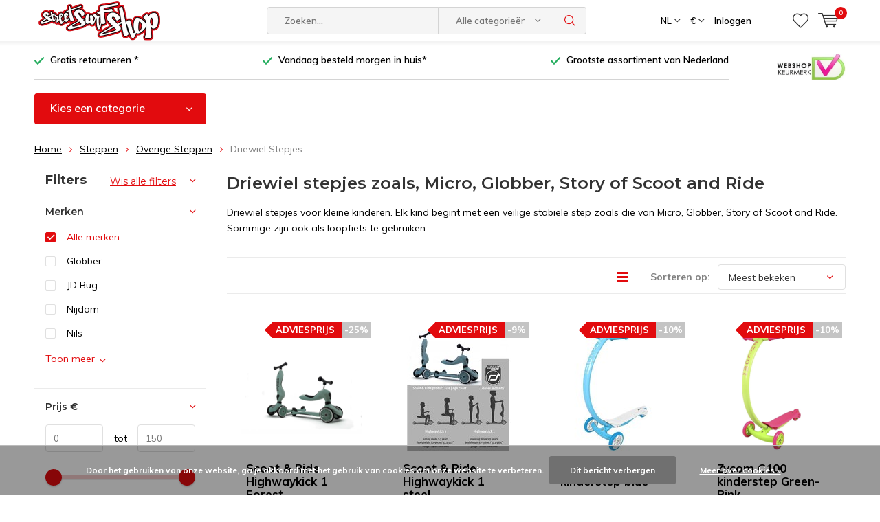

--- FILE ---
content_type: text/html;charset=utf-8
request_url: https://www.streetsurfshop.nl/nl/steppen/overige-steppen/driewiel-stepjes/
body_size: 28991
content:
<!doctype html>
<html lang="nl" class="  no-mobile ">
	<head>
                                                                                                                                                                                                                                                                                                                                                                                                                                                                                                                                                                                                                                                                                                                                                                      
<script type="text/javascript">
   window.dataLayer = window.dataLayer || [];
   dataLayer.push({
                                                                            
                  ecomm_pagetype: "category",
                  ecomm_category: "Driewiel stepjes zoals, Micro, Globber, Story of Scoot and Ride",
                  ecomm_prodid: "139441406,118977470,122997902,136571233,132158604,132155669,118977473,159813639,159813344,146940811,118977471,14846612,118977465,146941472,145219612,145219313,136799619,136799054,118977466,118977463,118977474,118977469,118977467,118977464",
                  ecomm_totalvalue: "1918.8"
                                                                             
                         
                  });
      
</script>


<!-- Google Tag Manager -->
<script>(function(w,d,s,l,i){w[l]=w[l]||[];w[l].push({'gtm.start':
new Date().getTime(),event:'gtm.js'});var f=d.getElementsByTagName(s)[0],
j=d.createElement(s),dl=l!='dataLayer'?'&l='+l:'';j.async=true;j.src=
'https://www.googletagmanager.com/gtm.js?id='+i+dl;f.parentNode.insertBefore(j,f);
})(window,document,'script','dataLayer','GTM-N3F5FN7B');</script>
<!-- End Google Tag Manager -->        <meta charset="utf-8"/>
<!-- [START] 'blocks/head.rain' -->
<!--

  (c) 2008-2026 Lightspeed Netherlands B.V.
  http://www.lightspeedhq.com
  Generated: 21-01-2026 @ 08:55:47

-->
<link rel="canonical" href="https://www.streetsurfshop.nl/nl/steppen/overige-steppen/driewiel-stepjes/"/>
<link rel="next" href="https://www.streetsurfshop.nl/nl/steppen/overige-steppen/driewiel-stepjes/page2.html"/>
<link rel="alternate" href="https://www.streetsurfshop.nl/nl/index.rss" type="application/rss+xml" title="Nieuwe producten"/>
<link href="https://cdn.webshopapp.com/assets/cookielaw.css?2025-02-20" rel="stylesheet" type="text/css"/>
<meta name="robots" content="noodp,noydir"/>
<link href="https://business.google.com/b/109110116221025704340/dashboard/l/05716244206199493493" rel="publisher"/>
<meta name="google-site-verification" content="C6-yZJhKeKY9zat_iFXREvVqUdPiOMdVAH66N3L9UVM"/>
<meta property="og:url" content="https://www.streetsurfshop.nl/nl/steppen/overige-steppen/driewiel-stepjes/?source=facebook"/>
<meta property="og:site_name" content="Streetsurfshop "/>
<meta property="og:title" content="Driewiel stepjes zoals, Micro, Globber, Story of Scoot and Ride"/>
<meta property="og:description" content="Driewiel stepjes voor kleine kinderen. Elk kind begint met een veilige stabiele step zoals die van Micro, Globber, Story of Scoot and Ride. "/>
<!--[if lt IE 9]>
<script src="https://cdn.webshopapp.com/assets/html5shiv.js?2025-02-20"></script>
<![endif]-->
<!-- [END] 'blocks/head.rain' -->
		<meta charset="utf-8">
		<meta http-equiv="x-ua-compatible" content="ie=edge">
		<title>Driewiel stepjes zoals, Micro, Globber, Story of Scoot and Ride - Streetsurfshop </title>
		<meta name="description" content="Driewiel stepjes voor kleine kinderen. Elk kind begint met een veilige stabiele step zoals die van Micro, Globber, Story of Scoot and Ride. ">
		<meta name="keywords" content="Micro stepjes">
		<meta name="theme-color" content="#ffffff">
		<meta name="MobileOptimized" content="320">
		<meta name="HandheldFriendly" content="true">
		<meta name="viewport" content="width=device-width, initial-scale=1, initial-scale=1, minimum-scale=1, maximum-scale=1, user-scalable=no">
		<meta name="author" content="https://www.dmws.nl/">
		
		<link rel="preconnect" href="https://fonts.googleapis.com">
		<link rel="dns-prefetch" href="https://fonts.googleapis.com">
		<link rel="preconnect" href="https://ajax.googleapis.com">
		<link rel="dns-prefetch" href="https://ajax.googleapis.com">
		<link rel="preconnect" href="https://www.gstatic.com" crossorigin="anonymous">
		<link rel="dns-prefetch" href="https://www.gstatic.com" crossorigin="anonymous">
		<link rel="preconnect" href="//cdn.webshopapp.com/">
		<link rel="dns-prefetch" href="//cdn.webshopapp.com/">
	
		<link rel="preload" href="https://fonts.googleapis.com/css?family=Muli:300,400,500,600,700,800,900%7CMontserrat:300,400,500,600,700,800,900" as="style">
    <link rel="preload" href="https://cdn.webshopapp.com/shops/44056/themes/182046/assets/icomoon.woff" as="font" type="font/woff" crossorigin="anonymous">
    <link href="https://fonts.googleapis.com/css?family=Muli:300,400,500,600,700,800,900%7CMontserrat:300,400,500,600,700,800,900" rel="stylesheet" type="text/css">
  
  	<script>
      "use strict"
			function loadJS(src, onload) {
				var script = document.createElement('script')
				script.src = src
				script.onload = onload
				;(document.body || document.head).appendChild(script)
				script = null
			}
			(function () {
				var fontToLoad1 = "Muli",
					fontToLoad2 = "Montserrat"

				if (sessionStorage.font1 === fontToLoad1 && sessionStorage.font2 === fontToLoad2) {
					document.documentElement.className += " wf-active"
					return
				} else if ("fonts" in document) {
					var fontsToLoad = [document.fonts.load("300 1em 'Muli'"), document.fonts.load("400 1em 'Muli'"),
					document.fonts.load("500 1em 'Muli'"), document.fonts.load("600 1em 'Muli'"), document.fonts.load("700 1em 'Muli'"),
					document.fonts.load("800 1em 'Muli'"), document.fonts.load("900 1em 'Muli'"),
					document.fonts.load("300 1em 'Montserrat'"), document.fonts.load("400 1em 'Montserrat'"),
					document.fonts.load("500 1em 'Montserrat'"), document.fonts.load("600 1em 'Montserrat'"), document.fonts.load("700 1em 'Montserrat'"),
					document.fonts.load("800 1em 'Montserrat'"), document.fonts.load("900 1em 'Montserrat'")]
					Promise.all(fontsToLoad).then(function () {
						document.documentElement.className += " wf-active"
						try {
							sessionStorage.font1 = fontToLoad1
							sessionStorage.font2 = fontToLoad2
						} catch (e) { /* private safari */ }
					})
				} else {
					// use fallback
					loadJS('https://cdnjs.cloudflare.com/ajax/libs/fontfaceobserver/2.1.0/fontfaceobserver.js', function () {
						var fontsToLoad = []
						for (var i = 3; i <= 9; ++i) {
							fontsToLoad.push(new FontFaceObserver(fontToLoad1, { weight: i * 100 }).load())
							fontsToLoad.push(new FontFaceObserver(fontToLoad2, { weight: i * 100 }).load())
						}
						Promise.all(fontsToLoad).then(function () {
							document.documentElement.className += " wf-active"
							try {
								sessionStorage.font1 = fontToLoad1
								sessionStorage.font2 = fontToLoad2
							} catch (e) { /* private safari */ }
						});
					})
				}
			})();
    </script>
	
		<link rel="preload" href="https://cdn.webshopapp.com/shops/44056/themes/182046/assets/main-minified.css?20260105095549?1536" as="style">
		<link rel="preload" href="https://cdn.webshopapp.com/shops/44056/themes/182046/assets/settings.css?20260105095549" as="style">
		<link rel="stylesheet" async media="screen" href="https://cdn.webshopapp.com/shops/44056/themes/182046/assets/main-minified.css?20260105095549?1536">
		    <link rel="stylesheet" async href="https://cdn.webshopapp.com/shops/44056/themes/182046/assets/settings.css?20260105095549" />
    
		<link rel="preload" href="https://ajax.googleapis.com/ajax/libs/jquery/2.2.4/jquery.min.js" as="script">
		<link rel="preload" href="https://cdn.webshopapp.com/shops/44056/themes/182046/assets/custom.css?20260105095549" as="style">
		<link rel="preload" href="https://cdn.webshopapp.com/shops/44056/themes/182046/assets/cookie.js?20260105095549" as="script">
		<link rel="preload" href="https://cdn.webshopapp.com/shops/44056/themes/182046/assets/scripts.js?20260105095549" as="script">
		<link rel="preload" href="https://cdn.webshopapp.com/shops/44056/themes/182046/assets/fancybox.js?20260105095549" as="script">
		    				<link rel="preload" href="https://cdn.webshopapp.com/shops/44056/themes/182046/assets/dmws-gui.js?20260105095549" as="script">
		
		<script src="https://ajax.googleapis.com/ajax/libs/jquery/2.2.4/jquery.min.js"></script>
    
		<link rel="icon" type="image/x-icon" href="https://cdn.webshopapp.com/shops/44056/themes/182046/v/1477475/assets/favicon.ico?20230525132020">
		<link rel="apple-touch-icon" href="https://cdn.webshopapp.com/shops/44056/themes/182046/v/1477475/assets/favicon.ico?20230525132020">
		<meta property="og:title" content="Driewiel stepjes zoals, Micro, Globber, Story of Scoot and Ride">
		<meta property="og:type" content="website"> 
		<meta property="og:description" content="Driewiel stepjes voor kleine kinderen. Elk kind begint met een veilige stabiele step zoals die van Micro, Globber, Story of Scoot and Ride. ">
		<meta property="og:site_name" content="Streetsurfshop ">
		<meta property="og:url" content="https://www.streetsurfshop.nl/">
    			<meta property="og:image" content="https://cdn.webshopapp.com/shops/44056/themes/182046/v/2746141/assets/banner-1.jpg?20251107161453">
        		<script type="application/ld+json">
			{
				"@context": "http://schema.org/",
				"@type": "Organization",
				"url": "https://www.streetsurfshop.nl/nl/",
				"name": "Streetsurfshop ",
				"legalName": "Streetsurfshop ",
				"description": "Driewiel stepjes voor kleine kinderen. Elk kind begint met een veilige stabiele step zoals die van Micro, Globber, Story of Scoot and Ride. ",
				"logo": "https://cdn.webshopapp.com/shops/44056/themes/182046/v/2676209/assets/logo.png?20250717171730",
				"image": "https://cdn.webshopapp.com/shops/44056/themes/182046/v/2746141/assets/banner-1.jpg?20251107161453",
				"contactPoint": {
					"@type": "ContactPoint",
					"contactType": "Customer service",
					"telephone": "+31 24 3731360  "
				},
				"address": {
					"@type": "PostalAddress",
					"streetAddress": "",
					"addressLocality": "",
					"addressRegion": "",
					"postalCode": "",
					"addressCountry": ""
				}
			}
		</script>
    <meta name="msapplication-config" content="https://cdn.webshopapp.com/shops/44056/themes/182046/assets/browserconfig.xml?20260105095549">
<meta property="og:title" content="Driewiel stepjes zoals, Micro, Globber, Story of Scoot and Ride">
<meta property="og:type" content="website"> 
<meta property="og:description" content="Driewiel stepjes voor kleine kinderen. Elk kind begint met een veilige stabiele step zoals die van Micro, Globber, Story of Scoot and Ride. ">
<meta property="og:site_name" content="Streetsurfshop ">
<meta property="og:url" content="https://www.streetsurfshop.nl/">
<meta property="og:image" content="https://cdn.webshopapp.com/shops/44056/themes/182046/assets/first-image-1.jpg?20260105095549">
<meta name="twitter:title" content="Driewiel stepjes zoals, Micro, Globber, Story of Scoot and Ride">
<meta name="twitter:description" content="Driewiel stepjes voor kleine kinderen. Elk kind begint met een veilige stabiele step zoals die van Micro, Globber, Story of Scoot and Ride. ">
<meta name="twitter:site" content="Streetsurfshop ">
<meta name="twitter:card" content="https://cdn.webshopapp.com/shops/44056/themes/182046/v/2676209/assets/logo.png?20250717171730">
<meta name="twitter:image" content="https://cdn.webshopapp.com/shops/44056/themes/182046/assets/first-image-1.jpg?20260105095549">
<script type="application/ld+json">
  [
        {
      "@context": "http://schema.org/",
      "@type": "Organization",
      "url": "https://www.streetsurfshop.nl/",
      "name": "Streetsurfshop ",
      "legalName": "Streetsurfshop ",
      "description": "Driewiel stepjes voor kleine kinderen. Elk kind begint met een veilige stabiele step zoals die van Micro, Globber, Story of Scoot and Ride. ",
      "logo": "https://cdn.webshopapp.com/shops/44056/themes/182046/v/2676209/assets/logo.png?20250717171730",
      "image": "https://cdn.webshopapp.com/shops/44056/themes/182046/assets/first-image-1.jpg?20260105095549",
      "contactPoint": {
        "@type": "ContactPoint",
        "contactType": "Customer service",
        "telephone": "+31 24 3731360  "
      },
      "address": {
        "@type": "PostalAddress",
        "streetAddress": "Oude Graafseweg 96",
        "addressLocality": "",
        "postalCode": "6543 PT Nijmegen",
        "addressCountry": "NL"
      }
      ,
      "aggregateRating": {
          "@type": "AggregateRating",
          "bestRating": "10",
          "worstRating": "1",
          "ratingValue": "9.2",
          "reviewCount": "3041",
          "url":"https://www.feedbackcompany.com/nl-nl/reviews/streetsurfshop-nl"
      }
            
    },
    { 
      "@context": "http://schema.org", 
      "@type": "WebSite", 
      "url": "https://www.streetsurfshop.nl/", 
      "name": "Streetsurfshop ",
      "description": "Driewiel stepjes voor kleine kinderen. Elk kind begint met een veilige stabiele step zoals die van Micro, Globber, Story of Scoot and Ride. ",
      "author": [
        {
          "@type": "Organization",
          "url": "https://www.dmws.nl/",
          "name": "DMWS B.V.",
          "address": {
            "@type": "PostalAddress",
            "streetAddress": "Klokgebouw 195 (Strijp-S)",
            "addressLocality": "Eindhoven",
            "addressRegion": "NB",
            "postalCode": "5617 AB",
            "addressCountry": "NL"
          }
        }
      ]
    }
  ]
</script>	</head>
	<body>
    <!-- Google Tag Manager (noscript) --><noscript><iframe src="https://www.googletagmanager.com/ns.html?id=GTM-N3F5FN7B"
    height="0" width="0" style="display:none;visibility:hidden"></iframe></noscript><!-- End Google Tag Manager (noscript) --><ul class="hidden-data hidden"><li>44056</li><li>182046</li><li>ja</li><li>nl</li><li>live</li><li>info//streetsurfshop/nl</li><li>https://www.streetsurfshop.nl/nl/</li></ul><div id="root"><header id="top"><p id="logo"><a href="https://www.streetsurfshop.nl/nl/" accesskey="h"><img class="desktop-only" src="https://cdn.webshopapp.com/shops/44056/themes/182046/v/2676209/assets/logo.png?20250717171730" alt="Streetsurfshop " width="190" height="60"><img class="desktop-hide" src="https://cdn.webshopapp.com/shops/44056/themes/182046/v/2676209/assets/logo-mobile.png?20250717171730" alt="Streetsurfshop " width="190" height="60"></a></p><nav id="skip"><ul><li><a href="#nav" accesskey="n">Skip to navigation (n)</a></li><li><a href="#content" accesskey="c">Skip to content (c)</a></li><li><a href="#footer" accesskey="f">Skip to footer (f)</a></li></ul></nav><nav id="nav"><ul><li><a accesskey="1" href=""></a><em>(1)</em></li><li><a accesskey="2" href=""></a><em>(2)</em></li></ul><form action="https://www.streetsurfshop.nl/nl/search/" method="post" id="formSearch" class="untouched"><h5>Zoeken</h5><p><label for="q">Zoeken...</label><input type="search" id="q" name="q" value="" placeholder="Zoeken..." autocomplete="off"></p><p class="desktop-only"><label for="sb" class="hidden">Alle categorieën</label><select id="sb" name="sb" onchange="cat();"><option value="https://www.streetsurfshop.nl/nl/search/">Alle categorieën</option><option value="https://www.streetsurfshop.nl/nl/bescherming/" class="cat-6924047">Bescherming</option><option value="https://www.streetsurfshop.nl/nl/bmx-bikes/" class="cat-12361619">Bmx &amp; Bikes</option><option value="https://www.streetsurfshop.nl/nl/boards/" class="cat-11615951">Boards</option><option value="https://www.streetsurfshop.nl/nl/eenwielers/" class="cat-6924056">Eenwielers</option><option value="https://www.streetsurfshop.nl/nl/outdoor-fit/" class="cat-12361739">Outdoor &amp; Fit</option><option value="https://www.streetsurfshop.nl/nl/pogo-sticks/" class="cat-10742302">Pogo Sticks</option><option value="https://www.streetsurfshop.nl/nl/ramps-grindrails/" class="cat-10742303">Ramps &amp; Grindrails</option><option value="https://www.streetsurfshop.nl/nl/steppen/" class="cat-11615957">Steppen</option><option value="https://www.streetsurfshop.nl/nl/skates-rolschaatsen/" class="cat-10742306">Skates &amp; Rolschaatsen</option><option value="https://www.streetsurfshop.nl/nl/tassen-kleding-meer/" class="cat-6924044">Tassen Kleding &amp; Meer</option><option value="https://www.streetsurfshop.nl/nl/toys-gadgets/" class="cat-10742312">Toys &amp; Gadgets</option><option value="https://www.streetsurfshop.nl/nl/vliegers-en-kites/" class="cat-10742315">Vliegers en Kites</option><option value="https://www.streetsurfshop.nl/nl/water-winter-fun/" class="cat-12183703">Water &amp; Winter Fun</option><option value="https://www.streetsurfshop.nl/nl/cadeautjes/" class="cat-11722651">Cadeautjes</option><option value="https://www.streetsurfshop.nl/nl/aan-de-slag-met-je-product/" class="cat-13040056">Aan de slag met je product</option><option value="https://www.streetsurfshop.nl/nl/meuk-is-leuk/" class="cat-13299477">Meuk is Leuk</option></select></p><p><button type="submit" title="Zoeken" disabled="disabled">Zoeken</button></p><ul class="list-cart"></ul><div class="tags desktop-hide"><h5>Tags</h5><ul class="list-tags"><li><a href="https://www.streetsurfshop.nl/nl/tags/18-inch-eenwieler/">18 inch eenwieler <span>(7)</span></a></li><li><a href="https://www.streetsurfshop.nl/nl/tags/24-inch-eenwieler/">24 inch eenwieler <span>(6)</span></a></li><li><a href="https://www.streetsurfshop.nl/nl/tags/alle-slamm-scooters-stuntsteppen/">Alle Slamm Scooters stuntsteppen <span>(17)</span></a></li><li><a href="https://www.streetsurfshop.nl/nl/tags/cruiser-longboards/">Cruiser longboards <span>(8)</span></a></li><li><a href="https://www.streetsurfshop.nl/nl/tags/echte-popsocket/">Echte Popsocket <span>(12)</span></a></li><li><a href="https://www.streetsurfshop.nl/nl/tags/eenwieler-kopen/">Eenwieler kopen <span>(18)</span></a></li><li><a href="https://www.streetsurfshop.nl/nl/tags/goedkoop-skateboard/">Goedkoop skateboard <span>(14)</span></a></li><li><a href="https://www.streetsurfshop.nl/nl/tags/goedkope-eenwieler/">Goedkope eenwieler <span>(8)</span></a></li><li><a href="https://www.streetsurfshop.nl/nl/tags/het-vliegertje/">Het vliegertje  <span>(113)</span></a></li><li><a href="https://www.streetsurfshop.nl/nl/tags/kendama/">Kendama <span>(15)</span></a></li><li><a href="https://www.streetsurfshop.nl/nl/tags/kicktail-longboards/">Kicktail longboards <span>(7)</span></a></li><li><a href="https://www.streetsurfshop.nl/nl/tags/penny-board/">Penny board <span>(12)</span></a></li><li><a href="https://www.streetsurfshop.nl/nl/tags/pintail-longboards/">Pintail longboards <span>(12)</span></a></li><li><a href="https://www.streetsurfshop.nl/nl/tags/regenboog-stuntstep/">Regenboog stuntstep <span>(11)</span></a></li><li><a href="https://www.streetsurfshop.nl/nl/tags/ripstik-kopen/">Ripstik kopen <span>(10)</span></a></li><li><a href="https://www.streetsurfshop.nl/nl/tags/skatestore-nijmegen/">Skatestore Nijmegen <span>(34)</span></a></li><li><a href="https://www.streetsurfshop.nl/nl/tags/yow-surfskate/">Yow Surfskate <span>(40)</span></a></li><li><a href="https://www.streetsurfshop.nl/nl/tags/carver-skateboard/">carver skateboard <span>(20)</span></a></li><li><a href="https://www.streetsurfshop.nl/nl/tags/finger-skateboard/">finger skateboard <span>(12)</span></a></li><li><a href="https://www.streetsurfshop.nl/nl/tags/fingertoy/">fingertoy <span>(24)</span></a></li><li><a href="https://www.streetsurfshop.nl/nl/tags/freeline-skates-nederland/">freeline skates nederland <span>(6)</span></a></li><li><a href="https://www.streetsurfshop.nl/nl/tags/goedkope-longboards/">goedkope longboards <span>(6)</span></a></li><li><a href="https://www.streetsurfshop.nl/nl/tags/heelys/">heelys <span>(7)</span></a></li><li><a href="https://www.streetsurfshop.nl/nl/tags/hollowcore/">hollowcore <span>(8)</span></a></li><li><a href="https://www.streetsurfshop.nl/nl/tags/landyachtz/">landyachtz <span>(14)</span></a></li><li><a href="https://www.streetsurfshop.nl/nl/tags/longboard/">longboard <span>(9)</span></a></li><li><a href="https://www.streetsurfshop.nl/nl/tags/longboard-beginner/">longboard beginner <span>(7)</span></a></li><li><a href="https://www.streetsurfshop.nl/nl/tags/pogostick/">pogostick <span>(25)</span></a></li><li><a href="https://www.streetsurfshop.nl/nl/tags/retro-cruiser/">retro cruiser <span>(38)</span></a></li><li><a href="https://www.streetsurfshop.nl/nl/tags/scooter/">scooter <span>(108)</span></a></li><li><a href="https://www.streetsurfshop.nl/nl/tags/skateboardwinkel/">skateboardwinkel <span>(7)</span></a></li><li><a href="https://www.streetsurfshop.nl/nl/tags/skatewinkel-nijmegen/">skatewinkel Nijmegen <span>(13)</span></a></li><li><a href="https://www.streetsurfshop.nl/nl/tags/step-nijmegen/">step nijmegen <span>(127)</span></a></li><li><a href="https://www.streetsurfshop.nl/nl/tags/stuntstep/">stuntstep <span>(90)</span></a></li><li><a href="https://www.streetsurfshop.nl/nl/tags/stuntstep-pegs/">stuntstep pegs <span>(9)</span></a></li><li><a href="https://www.streetsurfshop.nl/nl/tags/stuntstep-regenboog-kleur/">stuntstep regenboog kleur <span>(26)</span></a></li><li><a href="https://www.streetsurfshop.nl/nl/tags/stuntstep-wielen/">stuntstep wielen <span>(11)</span></a></li><li><a href="https://www.streetsurfshop.nl/nl/tags/tech-deck/">tech deck <span>(116)</span></a></li><li><a href="https://www.streetsurfshop.nl/nl/tags/toy/">toy <span>(139)</span></a></li><li><a href="https://www.streetsurfshop.nl/nl/tags/trotinettefreestyle/">trotinettefreestyle <span>(36)</span></a></li></ul></div></form><ul><li class="language"><a accesskey="3" href="./">NL</a><em>(3)</em><ul><li class="active"><a href="https://www.streetsurfshop.nl/nl/go/category/10766826"  title="Nederlands" lang="nl">Nederlands</a></li><li ><a href="https://www.streetsurfshop.nl/de/go/category/10766826"  title="Deutsch" lang="de">Deutsch</a></li><li ><a href="https://www.streetsurfshop.nl/en/go/category/10766826"  title="English" lang="en">English</a></li><li ><a href="https://www.streetsurfshop.nl/fr/go/category/10766826"  title="Français" lang="fr">Français</a></li><li ><a href="https://www.streetsurfshop.nl/es/go/category/10766826"  title="Español" lang="es">Español</a></li><li ><a href="https://www.streetsurfshop.nl/it/go/category/10766826"  title="Italiano" lang="it">Italiano</a></li><li ><a href="https://www.streetsurfshop.nl/pl/go/category/10766826"  title="Polski" lang="pl">Polski</a></li></ul></li><li class="currency"><a accesskey="4" href="./"><span class="mobile-hide">€</span><i class="icon-euro"></i><span>Valuta</span></a><em>(4)</em><ul><li class="active"><a href="https://www.streetsurfshop.nl/nl/session/currency/eur/">€ EUR</a></li><li ><a href="https://www.streetsurfshop.nl/nl/session/currency/gbp/">£ GBP</a></li><li ><a href="https://www.streetsurfshop.nl/nl/session/currency/czk/">KČ CZK</a></li><li ><a href="https://www.streetsurfshop.nl/nl/session/currency/pln/">ZŁ PLN</a></li></ul></li><li class="search"><a accesskey="5" href="./"><i class="icon-zoom"></i><span>Zoeken</span></a><em>(5)</em></li><!--<li class="compare mobile-only"><a accesskey="5" href="./"><i class="icon-chart"></i><span>vergelijk</span></a><em>(5)</em></li>--><li class="user"><a accesskey="6" href="https://www.streetsurfshop.nl/nl/account/login/"><i class="icon-user-outline"></i> 
          Inloggen
        </a><em>(6)</em><div><div class="double"><form method="post" id="formLogin" action="https://www.streetsurfshop.nl/nl/account/loginPost/?return=https://www.streetsurfshop.nl/nl/steppen/overige-steppen/driewiel-stepjes/"><h5>Inloggen</h5><p><label for="formLoginEmail">E-mailadres</label><input type="email" id="formLoginEmail" name="email" placeholder="E-mailadres" autocomplete='email' required></p><p><label for="formLoginPassword">Wachtwoord</label><input type="password" id="formLoginPassword" name="password" placeholder="Wachtwoord" autocomplete="current-password" required><a href="https://www.streetsurfshop.nl/nl/account/password/">Wachtwoord vergeten?</a></p><p><input type="hidden" name="key" value="5b4b3a88d4443f3c2a4dd45f9b06bdf9" /><input type="hidden" name="type" value="login" /><button type="submit" onclick="$('#formLogin').submit(); return false;">Inloggen</button></p></form><div><h5>Nieuwe klant?</h5><ul class="list-checks"><li>Al je orders en retouren op één plek</li><li>Het bestelproces gaat nog sneller</li><li>Je winkelwagen is altijd en overal opgeslagen</li></ul><p class="link-btn"><a class="a" href="https://www.streetsurfshop.nl/nl/account/register/">Account aanmaken</a></p></div></div></div></li><li class="menu"><a accesskey="7" href="./"><i class="icon-menu"></i>
          Menu
        </a><em>(7)</em></li><li class="favorites br"><a accesskey="8" href="https://www.streetsurfshop.nl/nl/account/wishlist/"><i class="icon-heart-outline"></i><span>wishlist</span></a></li><li class="cart"><a accesskey="9" href="./"><i class="icon-cart"></i><span>Winkelwagen</span><span class="qty">0</span></a><em>(9)</em><div><h5>Mijn winkelwagen</h5><ul class="list-cart"><li><a href="https://www.streetsurfshop.nl/nl/session/back/"><span class="img"><img src="https://cdn.webshopapp.com/shops/44056/themes/182046/assets/empty-cart.svg?20260105095549" alt="Empty cart" width="43" height="46"></span><span class="title">Geen producten gevonden...</span><span class="desc">Er zitten geen producten in uw winkelwagen. Misschien is het artikel dat u had gekozen uitverkocht.</span></a></li></ul></div></li></ul><div class="nav-main"><ul><li><a>Menu</a><ul><li><a href="https://www.streetsurfshop.nl/nl/bescherming/"><span class="img"><img src="https://cdn.webshopapp.com/shops/44056/files/450579142/64x44x2/bescherming.jpg" alt="Bescherming" width="32" height="22"></span>Bescherming</a><ul><li class="strong"><a href="https://www.streetsurfshop.nl/nl/bescherming/">Bescherming</a></li><li><a href="https://www.streetsurfshop.nl/nl/bescherming/bescherming-outlet/">Bescherming Outlet</a></li><li><a href="https://www.streetsurfshop.nl/nl/bescherming/beschermsets/">Beschermsets</a></li><li><a href="https://www.streetsurfshop.nl/nl/bescherming/handschoenen/">Handschoenen</a></li><li><a href="https://www.streetsurfshop.nl/nl/bescherming/skatehelmen/">Skatehelmen</a></li><li><a href="https://www.streetsurfshop.nl/nl/bescherming/elleboogbeschermers/">Elleboogbeschermers</a></li><li><a href="https://www.streetsurfshop.nl/nl/bescherming/kniebeschermers/">Kniebeschermers</a></li><li><a href="https://www.streetsurfshop.nl/nl/bescherming/rug-achterwerk-bescherming/">Rug &amp; Achterwerk Bescherming</a></li><li><a href="https://www.streetsurfshop.nl/nl/bescherming/polsbescherming/">Polsbescherming</a></li><li><a href="https://www.streetsurfshop.nl/nl/bescherming/welke-bescherming-heb-ik-nodig/">Welke bescherming heb ik nodig?</a></li></ul></li><li><a href="https://www.streetsurfshop.nl/nl/bmx-bikes/"><span class="img"><img src="https://cdn.webshopapp.com/shops/44056/files/457559956/64x44x2/bmx-bikes.jpg" alt="Bmx &amp; Bikes" width="32" height="22"></span>Bmx &amp; Bikes</a><ul><li class="strong"><a href="https://www.streetsurfshop.nl/nl/bmx-bikes/">Bmx &amp; Bikes</a></li><li><a href="https://www.streetsurfshop.nl/nl/bmx-bikes/bmx-freestyle/">BMX Freestyle </a></li><li><a href="https://www.streetsurfshop.nl/nl/bmx-bikes/mountainbikes-wheelie-bikes/">Mountainbikes &amp; Wheelie Bikes</a></li><li><a href="https://www.streetsurfshop.nl/nl/bmx-bikes/special-bikes/">Special Bikes</a></li><li><a href="https://www.streetsurfshop.nl/nl/bmx-bikes/loopfietsjes/">Loopfietsjes</a></li><li><a href="https://www.streetsurfshop.nl/nl/bmx-bikes/skelters/">Skelters</a><ul><li class="strong"><a href="https://www.streetsurfshop.nl/nl/bmx-bikes/skelters/">Skelters</a></li><li><a href="https://www.streetsurfshop.nl/nl/bmx-bikes/skelters/skelters/">Skelters</a></li></ul></li><li><a href="https://www.streetsurfshop.nl/nl/bmx-bikes/bmx-bike-onderdelen/">BMX &amp; Bike Onderdelen</a></li></ul></li><li><a href="https://www.streetsurfshop.nl/nl/boards/"><span class="img"><img src="https://cdn.webshopapp.com/shops/44056/files/450579243/64x44x2/boards.jpg" alt="Boards" width="32" height="22"></span>Boards</a><ul><li class="strong"><a href="https://www.streetsurfshop.nl/nl/boards/">Boards</a></li><li><a href="https://www.streetsurfshop.nl/nl/boards/longboards/">Longboards</a><ul><li class="strong"><a href="https://www.streetsurfshop.nl/nl/boards/longboards/">Longboards</a></li><li><a href="https://www.streetsurfshop.nl/nl/boards/longboards/longboard-outlet/">Longboard Outlet</a></li><li><a href="https://www.streetsurfshop.nl/nl/boards/longboards/alle-longboards/">Alle Longboards</a></li><li><a href="https://www.streetsurfshop.nl/nl/boards/longboards/advies/">Advies</a></li><li><a href="https://www.streetsurfshop.nl/nl/boards/longboards/longboard-merken/">Longboard Merken</a><ul><li class="strong"><a href="https://www.streetsurfshop.nl/nl/boards/longboards/longboard-merken/">Longboard Merken</a></li><li><a href="https://www.streetsurfshop.nl/nl/boards/longboards/longboard-merken/arbor-longboards/">Arbor Longboards</a></li><li><a href="https://www.streetsurfshop.nl/nl/boards/longboards/longboard-merken/atom-longboards/">Atom Longboards</a></li><li><a href="https://www.streetsurfshop.nl/nl/boards/longboards/longboard-merken/d-street-ram-longboards/">D Street &amp; Ram Longboards</a></li><li><a href="https://www.streetsurfshop.nl/nl/boards/longboards/longboard-merken/mindless-longboards/">Mindless Longboards</a></li><li><a href="https://www.streetsurfshop.nl/nl/boards/longboards/longboard-merken/flying-wheels-joyride-longboards/">Flying Wheels &amp; Joyride Longboards</a></li><li><a href="https://www.streetsurfshop.nl/nl/boards/longboards/longboard-merken/globe-longboards/">Globe Longboards</a></li><li><a href="https://www.streetsurfshop.nl/nl/boards/longboards/longboard-merken/hammond-longboards/">Hammond Longboards</a></li><li><a href="https://www.streetsurfshop.nl/nl/boards/longboards/longboard-merken/streetsurfing-tempish-longboards/">Streetsurfing &amp; Tempish Longboards</a></li><li><a href="https://www.streetsurfshop.nl/nl/boards/longboards/longboard-merken/madrid-landyachtz-longboards/">Madrid &amp; Landyachtz Longboards</a></li><li><a href="https://www.streetsurfshop.nl/nl/boards/longboards/longboard-merken/riviera-longboards/">Riviera Longboards</a></li><li><a href="https://www.streetsurfshop.nl/nl/boards/longboards/longboard-merken/nkx-longboards/">NKX  Longboards</a></li><li><a href="https://www.streetsurfshop.nl/nl/boards/longboards/longboard-merken/santa-cruz-longboards/">Santa Cruz longboards</a></li><li><a href="https://www.streetsurfshop.nl/nl/boards/longboards/longboard-merken/loaded-sector-9-longboards/">Loaded &amp; Sector 9 Longboards</a></li></ul></li></ul></li><li><a href="https://www.streetsurfshop.nl/nl/boards/skateboards/">Skateboards</a><ul><li class="strong"><a href="https://www.streetsurfshop.nl/nl/boards/skateboards/">Skateboards</a></li><li><a href="https://www.streetsurfshop.nl/nl/boards/skateboards/skateboard-outlet/">Skateboard Outlet</a></li><li><a href="https://www.streetsurfshop.nl/nl/boards/skateboards/alle-skateboards/">Alle Skateboards</a></li><li><a href="https://www.streetsurfshop.nl/nl/boards/skateboards/skateboard-merken/">Skateboard Merken</a><ul><li class="strong"><a href="https://www.streetsurfshop.nl/nl/boards/skateboards/skateboard-merken/">Skateboard Merken</a></li><li><a href="https://www.streetsurfshop.nl/nl/boards/skateboards/skateboard-merken/birdhouse-skateboards/">Birdhouse Skateboards</a></li><li><a href="https://www.streetsurfshop.nl/nl/boards/skateboards/skateboard-merken/darkstar-enjoi-skateboards/">Darkstar &amp; Enjoi Skateboards</a></li><li><a href="https://www.streetsurfshop.nl/nl/boards/skateboards/skateboard-merken/enuff-skateboards/">Enuff Skateboards</a></li><li><a href="https://www.streetsurfshop.nl/nl/boards/skateboards/skateboard-merken/globe-skateboards/">Globe Skateboards</a></li><li><a href="https://www.streetsurfshop.nl/nl/boards/skateboards/skateboard-merken/nkx-skateboards/">NKX Skateboards</a></li><li><a href="https://www.streetsurfshop.nl/nl/boards/skateboards/skateboard-merken/osprey-skateboards/">Osprey Skateboards</a></li><li><a href="https://www.streetsurfshop.nl/nl/boards/skateboards/skateboard-merken/santa-cruz-skateboards/">Santa Cruz Skateboards</a></li><li><a href="https://www.streetsurfshop.nl/nl/boards/skateboards/skateboard-merken/tony-hawk-skateboards/">Tony Hawk Skateboards</a></li><li><a href="https://www.streetsurfshop.nl/nl/boards/skateboards/skateboard-merken/sk8mafia-jart-plan-b-skateboards/">Sk8mafia, Jart, Plan B skateboards</a></li><li><a href="https://www.streetsurfshop.nl/nl/boards/skateboards/skateboard-merken/rad-skateboards/">Rad Skateboards</a></li><li><a href="https://www.streetsurfshop.nl/nl/boards/skateboards/skateboard-merken/real-creature-skateboards/">Real &amp; Creature Skateboards</a></li><li><a href="https://www.streetsurfshop.nl/nl/boards/skateboards/skateboard-merken/rocket-skateboards/">Rocket Skateboards</a></li></ul></li></ul></li><li><a href="https://www.streetsurfshop.nl/nl/boards/surfskate-carvers/">Surfskate Carvers</a></li><li><a href="https://www.streetsurfshop.nl/nl/boards/cruisers-penny/">Cruisers &amp; Penny</a><ul><li class="strong"><a href="https://www.streetsurfshop.nl/nl/boards/cruisers-penny/">Cruisers &amp; Penny</a></li><li><a href="https://www.streetsurfshop.nl/nl/boards/cruisers-penny/penny-boards/">Penny Boards</a><ul><li class="strong"><a href="https://www.streetsurfshop.nl/nl/boards/cruisers-penny/penny-boards/">Penny Boards</a></li><li><a href="https://www.streetsurfshop.nl/nl/boards/cruisers-penny/penny-boards/22-inch-penny-boards/">22 inch Penny Boards</a></li><li><a href="https://www.streetsurfshop.nl/nl/boards/cruisers-penny/penny-boards/27-inch-penny-boards/">27 inch Penny Boards</a></li><li><a href="https://www.streetsurfshop.nl/nl/boards/cruisers-penny/penny-boards/32-inch-penny-boards/">32 inch Penny Boards</a></li><li><a href="https://www.streetsurfshop.nl/nl/boards/cruisers-penny/penny-boards/choke-retro-boards/">Choke Retro Boards</a></li><li><a href="https://www.streetsurfshop.nl/nl/boards/cruisers-penny/penny-boards/nijdam-cruisers/">Nijdam Cruisers</a></li><li><a href="https://www.streetsurfshop.nl/nl/boards/cruisers-penny/penny-boards/penny-board-accessoires/">Penny Board Accessoires</a></li><li><a href="https://www.streetsurfshop.nl/nl/boards/cruisers-penny/penny-boards/penny-board-outlet/">Penny Board Outlet</a></li></ul></li><li><a href="https://www.streetsurfshop.nl/nl/boards/cruisers-penny/cruisers/">Cruisers </a><ul><li class="strong"><a href="https://www.streetsurfshop.nl/nl/boards/cruisers-penny/cruisers/">Cruisers </a></li><li><a href="https://www.streetsurfshop.nl/nl/boards/cruisers-penny/cruisers/cruiser-outlet/">Cruiser Outlet</a></li><li><a href="https://www.streetsurfshop.nl/nl/boards/cruisers-penny/cruisers/globe-cruisers/">Globe Cruisers</a></li><li><a href="https://www.streetsurfshop.nl/nl/boards/cruisers-penny/cruisers/landyachtz-cruisers/">Landyachtz Cruisers</a></li><li><a href="https://www.streetsurfshop.nl/nl/boards/cruisers-penny/cruisers/mindless-cruisers/">Mindless Cruisers</a></li><li><a href="https://www.streetsurfshop.nl/nl/boards/cruisers-penny/cruisers/santa-cruz-sector-9-cruisers/">Santa Cruz &amp; Sector 9 Cruisers</a></li><li><a href="https://www.streetsurfshop.nl/nl/boards/cruisers-penny/cruisers/andere-merken-cruisers/">Andere Merken Cruisers</a></li><li><a href="https://www.streetsurfshop.nl/nl/boards/cruisers-penny/cruisers/arbor-cruisers/">Arbor Cruisers</a></li></ul></li></ul></li><li><a href="https://www.streetsurfshop.nl/nl/boards/mountainboards/">Mountainboards</a><ul><li class="strong"><a href="https://www.streetsurfshop.nl/nl/boards/mountainboards/">Mountainboards</a></li><li><a href="https://www.streetsurfshop.nl/nl/boards/mountainboards/mountainboards/">Mountainboards</a></li><li><a href="https://www.streetsurfshop.nl/nl/boards/mountainboards/mountainboard-accessoires/">Mountainboard Accessoires</a></li></ul></li><li><a href="https://www.streetsurfshop.nl/nl/boards/special-boards/">Special Boards</a><ul><li class="strong"><a href="https://www.streetsurfshop.nl/nl/boards/special-boards/">Special Boards</a></li><li><a href="https://www.streetsurfshop.nl/nl/boards/special-boards/flowboards/">Flowboards</a></li><li><a href="https://www.streetsurfshop.nl/nl/boards/special-boards/hamboards/">Hamboards</a></li><li><a href="https://www.streetsurfshop.nl/nl/boards/special-boards/freeboard/">Freeboard</a></li><li><a href="https://www.streetsurfshop.nl/nl/boards/special-boards/sharkers/">Sharkers</a></li><li><a href="https://www.streetsurfshop.nl/nl/boards/special-boards/skatecycle/">Skatecycle</a></li></ul></li><li><a href="https://www.streetsurfshop.nl/nl/boards/ripstiks-waveboards/">Ripstiks &amp; Waveboards</a><ul><li class="strong"><a href="https://www.streetsurfshop.nl/nl/boards/ripstiks-waveboards/">Ripstiks &amp; Waveboards</a></li><li><a href="https://www.streetsurfshop.nl/nl/boards/ripstiks-waveboards/ripstik-waveboard-outlet/">Ripstik &amp; Waveboard Outlet</a></li><li><a href="https://www.streetsurfshop.nl/nl/boards/ripstiks-waveboards/ripstik-air-pro/">Ripstik Air Pro</a></li><li><a href="https://www.streetsurfshop.nl/nl/boards/ripstiks-waveboards/waveboards/">Waveboards</a></li><li><a href="https://www.streetsurfshop.nl/nl/boards/ripstiks-waveboards/ripstik-waveboard-accessoires/">Ripstik &amp; Waveboard Accessoires</a></li></ul></li><li><a href="https://www.streetsurfshop.nl/nl/boards/board-onderdelen/">Board Onderdelen</a><ul><li class="strong"><a href="https://www.streetsurfshop.nl/nl/boards/board-onderdelen/">Board Onderdelen</a></li><li><a href="https://www.streetsurfshop.nl/nl/boards/board-onderdelen/skateboard-onderdelen/">Skateboard Onderdelen</a><ul><li class="strong"><a href="https://www.streetsurfshop.nl/nl/boards/board-onderdelen/skateboard-onderdelen/">Skateboard Onderdelen</a></li><li><a href="https://www.streetsurfshop.nl/nl/boards/board-onderdelen/skateboard-onderdelen/skateboard-decks/">Skateboard Decks</a></li><li><a href="https://www.streetsurfshop.nl/nl/boards/board-onderdelen/skateboard-onderdelen/skateboard-griptape/">Skateboard Griptape</a></li><li><a href="https://www.streetsurfshop.nl/nl/boards/board-onderdelen/skateboard-onderdelen/skateboard-hardware/">Skateboard Hardware</a></li><li><a href="https://www.streetsurfshop.nl/nl/boards/board-onderdelen/skateboard-onderdelen/riser-pads/">Riser Pads</a></li><li><a href="https://www.streetsurfshop.nl/nl/boards/board-onderdelen/skateboard-onderdelen/skateboard-wielen/">Skateboard Wielen</a></li><li><a href="https://www.streetsurfshop.nl/nl/boards/board-onderdelen/skateboard-onderdelen/trucks-parts/">Trucks &amp; Parts</a></li></ul></li><li><a href="https://www.streetsurfshop.nl/nl/boards/board-onderdelen/longboard-onderdelen/">Longboard Onderdelen</a><ul><li class="strong"><a href="https://www.streetsurfshop.nl/nl/boards/board-onderdelen/longboard-onderdelen/">Longboard Onderdelen</a></li><li><a href="https://www.streetsurfshop.nl/nl/boards/board-onderdelen/longboard-onderdelen/longboard-truck-parts/">Longboard Truck Parts</a></li><li><a href="https://www.streetsurfshop.nl/nl/boards/board-onderdelen/longboard-onderdelen/longboard-griptape/">Longboard-griptape</a></li><li><a href="https://www.streetsurfshop.nl/nl/boards/board-onderdelen/longboard-onderdelen/longboard-decks/">Longboard Decks</a></li><li><a href="https://www.streetsurfshop.nl/nl/boards/board-onderdelen/longboard-onderdelen/longboard-wielen/">Longboard Wielen</a></li><li><a href="https://www.streetsurfshop.nl/nl/boards/board-onderdelen/longboard-onderdelen/riser-pads/">Riser Pads</a></li><li><a href="https://www.streetsurfshop.nl/nl/boards/board-onderdelen/longboard-onderdelen/longboard-trucks/">Longboard Trucks</a></li><li><a href="https://www.streetsurfshop.nl/nl/boards/board-onderdelen/longboard-onderdelen/boutjes-moertjes-spacers/">Boutjes, Moertjes, Spacers</a></li></ul></li><li><a href="https://www.streetsurfshop.nl/nl/boards/board-onderdelen/cruiser-penny-board-onderdelen/">Cruiser &amp; Penny Board Onderdelen</a><ul><li class="strong"><a href="https://www.streetsurfshop.nl/nl/boards/board-onderdelen/cruiser-penny-board-onderdelen/">Cruiser &amp; Penny Board Onderdelen</a></li><li><a href="https://www.streetsurfshop.nl/nl/boards/board-onderdelen/cruiser-penny-board-onderdelen/cruiser-penny-decks/">Cruiser &amp; Penny Decks</a></li><li><a href="https://www.streetsurfshop.nl/nl/boards/board-onderdelen/cruiser-penny-board-onderdelen/cruiser-penny-hardware/">Cruiser &amp; Penny Hardware</a></li><li><a href="https://www.streetsurfshop.nl/nl/boards/board-onderdelen/cruiser-penny-board-onderdelen/cruiser-penny-trucks/">Cruiser &amp; Penny Trucks</a></li><li><a href="https://www.streetsurfshop.nl/nl/boards/board-onderdelen/cruiser-penny-board-onderdelen/cruiser-penny-griptape/">Cruiser &amp; Penny Griptape</a></li><li><a href="https://www.streetsurfshop.nl/nl/boards/board-onderdelen/cruiser-penny-board-onderdelen/cruiser-penny-wielen/">Cruiser &amp; Penny Wielen</a></li><li><a href="https://www.streetsurfshop.nl/nl/boards/board-onderdelen/cruiser-penny-board-onderdelen/cruiser-penny-lagers-gereendschap/">Cruiser &amp; Penny Lagers &amp; Gereendschap</a></li></ul></li><li><a href="https://www.streetsurfshop.nl/nl/boards/board-onderdelen/mountainboard-onderdelen/">Mountainboard Onderdelen</a></li><li><a href="https://www.streetsurfshop.nl/nl/boards/board-onderdelen/ripstik-waveboard-onderdelen/">Ripstik &amp; Waveboard Onderdelen</a><ul><li class="strong"><a href="https://www.streetsurfshop.nl/nl/boards/board-onderdelen/ripstik-waveboard-onderdelen/">Ripstik &amp; Waveboard Onderdelen</a></li><li><a href="https://www.streetsurfshop.nl/nl/boards/board-onderdelen/ripstik-waveboard-onderdelen/casters-moeren/">Casters &amp; Moeren</a></li><li><a href="https://www.streetsurfshop.nl/nl/boards/board-onderdelen/ripstik-waveboard-onderdelen/ripstik-griptape/">Ripstik Griptape</a></li><li><a href="https://www.streetsurfshop.nl/nl/boards/board-onderdelen/ripstik-waveboard-onderdelen/ripstik-waveboard-wielen/">Ripstik &amp; Waveboard Wielen</a></li></ul></li><li><a href="https://www.streetsurfshop.nl/nl/boards/board-onderdelen/lagers-onderhoud-gereedschap/">Lagers  Onderhoud &amp; Gereedschap</a></li></ul></li><li><a href="https://www.streetsurfshop.nl/nl/boards/board-accessoires-11026380/">Board Accessoires</a></li><li><a href="https://www.streetsurfshop.nl/nl/boards/tips-tricks-voor-boards/">Tips &amp; Tricks Voor Boards</a></li></ul></li><li><a href="https://www.streetsurfshop.nl/nl/eenwielers/"><span class="img"><img src="https://cdn.webshopapp.com/shops/44056/files/450571052/64x44x2/eenwielers.jpg" alt="Eenwielers" width="32" height="22"></span>Eenwielers</a><ul><li class="strong"><a href="https://www.streetsurfshop.nl/nl/eenwielers/">Eenwielers</a></li><li><a href="https://www.streetsurfshop.nl/nl/eenwielers/eenwielers/">Eenwielers</a></li><li><a href="https://www.streetsurfshop.nl/nl/eenwielers/eenwieler-onderdelen/">Eenwieler Onderdelen</a></li><li><a href="https://www.streetsurfshop.nl/nl/eenwielers/eenwieler-accessoires/">Eenwieler Accessoires</a></li></ul></li><li><a href="https://www.streetsurfshop.nl/nl/outdoor-fit/"><span class="img"><img src="https://cdn.webshopapp.com/shops/44056/files/457578504/64x44x2/outdoor-fit.jpg" alt="Outdoor &amp; Fit" width="32" height="22"></span>Outdoor &amp; Fit</a><ul><li class="strong"><a href="https://www.streetsurfshop.nl/nl/outdoor-fit/">Outdoor &amp; Fit</a></li><li><a href="https://www.streetsurfshop.nl/nl/outdoor-fit/fitness/">Fitness</a></li><li><a href="https://www.streetsurfshop.nl/nl/outdoor-fit/survival-producten/">Survival producten</a></li><li><a href="https://www.streetsurfshop.nl/nl/outdoor-fit/frisbees-boemerangs/">Frisbees &amp; Boemerangs</a></li><li><a href="https://www.streetsurfshop.nl/nl/outdoor-fit/ice-baths/">Ice Baths</a></li><li><a href="https://www.streetsurfshop.nl/nl/outdoor-fit/hangmatten/">Hangmatten</a></li><li><a href="https://www.streetsurfshop.nl/nl/outdoor-fit/slack-lines-ninja-obstakels/">Slack Lines &amp; Ninja Obstakels</a></li></ul></li><li><a href="https://www.streetsurfshop.nl/nl/pogo-sticks/"><span class="img"><img src="https://cdn.webshopapp.com/shops/44056/files/450581111/64x44x2/pogo-sticks.jpg" alt="Pogo Sticks" width="32" height="22"></span>Pogo Sticks</a><ul><li class="strong"><a href="https://www.streetsurfshop.nl/nl/pogo-sticks/">Pogo Sticks</a></li><li><a href="https://www.streetsurfshop.nl/nl/pogo-sticks/pogostick-outlet/">Pogostick Outlet</a></li><li><a href="https://www.streetsurfshop.nl/nl/pogo-sticks/advies/">Advies</a></li><li><a href="https://www.streetsurfshop.nl/nl/pogo-sticks/pogosticks/">Pogosticks</a></li><li><a href="https://www.streetsurfshop.nl/nl/pogo-sticks/pogo-stick-onderdelen/">Pogo Stick Onderdelen</a></li></ul></li><li><a href="https://www.streetsurfshop.nl/nl/ramps-grindrails/"><span class="img"><img src="https://cdn.webshopapp.com/shops/44056/files/450582864/64x44x2/ramps-grindrails.jpg" alt="Ramps &amp; Grindrails" width="32" height="22"></span>Ramps &amp; Grindrails</a><ul><li class="strong"><a href="https://www.streetsurfshop.nl/nl/ramps-grindrails/">Ramps &amp; Grindrails</a></li><li><a href="https://www.streetsurfshop.nl/nl/ramps-grindrails/advies/">Advies</a></li></ul></li><li><a href="https://www.streetsurfshop.nl/nl/steppen/"><span class="img"><img src="https://cdn.webshopapp.com/shops/44056/files/450585321/64x44x2/steppen.jpg" alt="Steppen" width="32" height="22"></span>Steppen</a><ul><li class="strong"><a href="https://www.streetsurfshop.nl/nl/steppen/">Steppen</a></li><li><a href="https://www.streetsurfshop.nl/nl/steppen/stuntsteppen/">Stuntsteppen</a><ul><li class="strong"><a href="https://www.streetsurfshop.nl/nl/steppen/stuntsteppen/">Stuntsteppen</a></li><li><a href="https://www.streetsurfshop.nl/nl/steppen/stuntsteppen/alle-stuntsteppen/">Alle Stuntsteppen</a></li><li><a href="https://www.streetsurfshop.nl/nl/steppen/stuntsteppen/stuntstep-outlet/">Stuntstep Outlet</a></li><li><a href="https://www.streetsurfshop.nl/nl/steppen/stuntsteppen/stuntstep-accessoires/">Stuntstep Accessoires</a></li><li><a href="https://www.streetsurfshop.nl/nl/steppen/stuntsteppen/advies/">Advies</a></li><li><a href="https://www.streetsurfshop.nl/nl/steppen/stuntsteppen/stuntsteppen-merken/">Stuntsteppen Merken</a><ul><li class="strong"><a href="https://www.streetsurfshop.nl/nl/steppen/stuntsteppen/stuntsteppen-merken/">Stuntsteppen Merken</a></li><li><a href="https://www.streetsurfshop.nl/nl/steppen/stuntsteppen/stuntsteppen-merken/online-only/">Online Only</a></li><li><a href="https://www.streetsurfshop.nl/nl/steppen/stuntsteppen/stuntsteppen-merken/ao-addict-stuntsteppen/">AO &amp; Addict Stuntsteppen</a></li><li><a href="https://www.streetsurfshop.nl/nl/steppen/stuntsteppen/stuntsteppen-merken/black-dragon-panda-stuntsteppen/">Black Dragon &amp; Panda Stuntsteppen</a></li><li><a href="https://www.streetsurfshop.nl/nl/steppen/stuntsteppen/stuntsteppen-merken/blazer-stuntstep/">Blazer Stuntstep</a></li><li><a href="https://www.streetsurfshop.nl/nl/steppen/stuntsteppen/stuntsteppen-merken/blunt-envy-stuntstep/">Blunt  Envy Stuntstep</a></li><li><a href="https://www.streetsurfshop.nl/nl/steppen/stuntsteppen/stuntsteppen-merken/custom-stuntstep/">Custom Stuntstep</a></li><li><a href="https://www.streetsurfshop.nl/nl/steppen/stuntsteppen/stuntsteppen-merken/dominator-flyby-stuntstep/">Dominator &amp; Flyby Stuntstep</a></li><li><a href="https://www.streetsurfshop.nl/nl/steppen/stuntsteppen/stuntsteppen-merken/ethic-striker-stuntsteppen/">Ethic  &amp; Striker Stuntsteppen</a></li><li><a href="https://www.streetsurfshop.nl/nl/steppen/stuntsteppen/stuntsteppen-merken/fuzion-pro-scooters/">Fuzion Pro Scooters</a></li><li><a href="https://www.streetsurfshop.nl/nl/steppen/stuntsteppen/stuntsteppen-merken/grit-en-crisp-stuntstep/">Grit en Crisp Stuntstep</a></li><li><a href="https://www.streetsurfshop.nl/nl/steppen/stuntsteppen/stuntsteppen-merken/jd-bug-stuntstep/">JD Bug Stuntstep</a></li><li><a href="https://www.streetsurfshop.nl/nl/steppen/stuntsteppen/stuntsteppen-merken/longway-stuntsteppen/">Longway Stuntsteppen</a></li><li><a href="https://www.streetsurfshop.nl/nl/steppen/stuntsteppen/stuntsteppen-merken/lucky-scooters/">Lucky Scooters</a></li><li><a href="https://www.streetsurfshop.nl/nl/steppen/stuntsteppen/stuntsteppen-merken/mgp-stuntstep/">MGP Stuntstep</a></li><li><a href="https://www.streetsurfshop.nl/nl/steppen/stuntsteppen/stuntsteppen-merken/nkd-nitro-circus-stuntstep/">NKD &amp; Nitro Circus Stuntstep</a></li><li><a href="https://www.streetsurfshop.nl/nl/steppen/stuntsteppen/stuntsteppen-merken/root-industries-stuntstep/">Root Industries Stuntstep</a></li><li><a href="https://www.streetsurfshop.nl/nl/steppen/stuntsteppen/stuntsteppen-merken/slamm-stuntstep/">Slamm Stuntstep</a></li><li><a href="https://www.streetsurfshop.nl/nl/steppen/stuntsteppen/stuntsteppen-merken/story-stuntsteppen/">Story Stuntsteppen</a></li></ul></li></ul></li><li><a href="https://www.streetsurfshop.nl/nl/steppen/overige-steppen/">Overige Steppen</a><ul><li class="strong"><a href="https://www.streetsurfshop.nl/nl/steppen/overige-steppen/">Overige Steppen</a></li><li><a href="https://www.streetsurfshop.nl/nl/steppen/overige-steppen/step-outlet/">Step Outlet</a></li><li><a href="https://www.streetsurfshop.nl/nl/steppen/overige-steppen/dirt-scooter/">Dirt Scooter</a></li><li><a href="https://www.streetsurfshop.nl/nl/steppen/overige-steppen/gaus-wheel/">Gaus Wheel</a></li><li><a href="https://www.streetsurfshop.nl/nl/steppen/overige-steppen/driewiel-stepjes/">Driewiel Stepjes</a></li><li><a href="https://www.streetsurfshop.nl/nl/steppen/overige-steppen/kick-n-go-steps-space-scooter/">Kick n Go steps / Space Scooter</a></li><li><a href="https://www.streetsurfshop.nl/nl/steppen/overige-steppen/spark-scooters/">Spark Scooters</a></li><li><a href="https://www.streetsurfshop.nl/nl/steppen/overige-steppen/opvouwbare-steppen/">Opvouwbare Steppen</a></li><li><a href="https://www.streetsurfshop.nl/nl/steppen/overige-steppen/air-steps/">Air Steps</a></li><li><a href="https://www.streetsurfshop.nl/nl/steppen/overige-steppen/yvolution-drifter/">Yvolution Drifter</a></li><li><a href="https://www.streetsurfshop.nl/nl/steppen/overige-steppen/step-accessoires/">Step Accessoires</a></li></ul></li><li><a href="https://www.streetsurfshop.nl/nl/steppen/trampoline-steppen/">Trampoline Steppen</a></li><li><a href="https://www.streetsurfshop.nl/nl/steppen/step-stuntstep-onderdelen/">Step &amp; Stuntstep Onderdelen</a><ul><li class="strong"><a href="https://www.streetsurfshop.nl/nl/steppen/step-stuntstep-onderdelen/">Step &amp; Stuntstep Onderdelen</a></li><li><a href="https://www.streetsurfshop.nl/nl/steppen/step-stuntstep-onderdelen/overige-step-onderdelen/">Overige Step Onderdelen</a></li><li><a href="https://www.streetsurfshop.nl/nl/steppen/step-stuntstep-onderdelen/lagers-onderhoud-gereedschap/">Lagers, Onderhoud &amp; Gereedschap</a></li><li><a href="https://www.streetsurfshop.nl/nl/steppen/step-stuntstep-onderdelen/stuntstep-onderdelen/">Stuntstep Onderdelen</a><ul><li class="strong"><a href="https://www.streetsurfshop.nl/nl/steppen/step-stuntstep-onderdelen/stuntstep-onderdelen/">Stuntstep Onderdelen</a></li><li><a href="https://www.streetsurfshop.nl/nl/steppen/step-stuntstep-onderdelen/stuntstep-onderdelen/onderdelen-outlet/">Onderdelen Outlet</a></li><li><a href="https://www.streetsurfshop.nl/nl/steppen/step-stuntstep-onderdelen/stuntstep-onderdelen/assen-shims-spacers/">Assen Shims &amp; Spacers</a></li><li><a href="https://www.streetsurfshop.nl/nl/steppen/step-stuntstep-onderdelen/stuntstep-onderdelen/100mm-stuntstep-wielen/">100mm Stuntstep Wielen</a></li><li><a href="https://www.streetsurfshop.nl/nl/steppen/step-stuntstep-onderdelen/stuntstep-onderdelen/110mm-stuntstep-wielen/">110mm Stuntstep Wielen</a></li><li><a href="https://www.streetsurfshop.nl/nl/steppen/step-stuntstep-onderdelen/stuntstep-onderdelen/120mm-stuntstep-wielen/">120mm Stuntstep Wielen</a></li><li><a href="https://www.streetsurfshop.nl/nl/steppen/step-stuntstep-onderdelen/stuntstep-onderdelen/monteren-op-maat/">Monteren &amp; Op Maat</a></li><li><a href="https://www.streetsurfshop.nl/nl/steppen/step-stuntstep-onderdelen/stuntstep-onderdelen/stuntstep-bar-ends/">Stuntstep Bar Ends</a></li><li><a href="https://www.streetsurfshop.nl/nl/steppen/step-stuntstep-onderdelen/stuntstep-onderdelen/stuntstep-bars/">Stuntstep Bars</a></li><li><a href="https://www.streetsurfshop.nl/nl/steppen/step-stuntstep-onderdelen/stuntstep-onderdelen/stuntstep-clamps/">Stuntstep Clamps</a></li><li><a href="https://www.streetsurfshop.nl/nl/steppen/step-stuntstep-onderdelen/stuntstep-onderdelen/stuntstep-decks/">Stuntstep Decks</a></li><li><a href="https://www.streetsurfshop.nl/nl/steppen/step-stuntstep-onderdelen/stuntstep-onderdelen/stuntstep-griptape/">Stuntstep Griptape</a></li><li><a href="https://www.streetsurfshop.nl/nl/steppen/step-stuntstep-onderdelen/stuntstep-onderdelen/stuntstep-handvatten/">Stuntstep Handvatten</a></li><li><a href="https://www.streetsurfshop.nl/nl/steppen/step-stuntstep-onderdelen/stuntstep-onderdelen/stuntstep-headsets/">Stuntstep Headsets</a></li><li><a href="https://www.streetsurfshop.nl/nl/steppen/step-stuntstep-onderdelen/stuntstep-onderdelen/stuntstep-pegs/">Stuntstep Pegs</a></li><li><a href="https://www.streetsurfshop.nl/nl/steppen/step-stuntstep-onderdelen/stuntstep-onderdelen/stuntstep-remmen/">Stuntstep Remmen</a></li><li><a href="https://www.streetsurfshop.nl/nl/steppen/step-stuntstep-onderdelen/stuntstep-onderdelen/stuntstep-vorken/">Stuntstep Vorken</a></li></ul></li></ul></li><li><a href="https://www.streetsurfshop.nl/nl/steppen/tips-tricks-onderhoud/">Tips, Tricks &amp; Onderhoud</a><ul><li class="strong"><a href="https://www.streetsurfshop.nl/nl/steppen/tips-tricks-onderhoud/">Tips, Tricks &amp; Onderhoud</a></li><li><a href="https://www.streetsurfshop.nl/nl/steppen/tips-tricks-onderhoud/stuntstep-informatie/">Stuntstep Informatie</a></li></ul></li></ul></li><li><a href="https://www.streetsurfshop.nl/nl/skates-rolschaatsen/"><span class="img"><img src="https://cdn.webshopapp.com/shops/44056/files/451140024/64x44x2/skates-rolschaatsen.jpg" alt="Skates &amp; Rolschaatsen" width="32" height="22"></span>Skates &amp; Rolschaatsen</a><ul><li class="strong"><a href="https://www.streetsurfshop.nl/nl/skates-rolschaatsen/">Skates &amp; Rolschaatsen</a></li><li><a href="https://www.streetsurfshop.nl/nl/skates-rolschaatsen/skate-outlet/">Skate Outlet</a></li><li><a href="https://www.streetsurfshop.nl/nl/skates-rolschaatsen/inline-skates/">Inline Skates</a><ul><li class="strong"><a href="https://www.streetsurfshop.nl/nl/skates-rolschaatsen/inline-skates/">Inline Skates</a></li><li><a href="https://www.streetsurfshop.nl/nl/skates-rolschaatsen/inline-skates/inline-skates-vaste-maat/">Inline Skates Vaste Maat</a></li><li><a href="https://www.streetsurfshop.nl/nl/skates-rolschaatsen/inline-skates/inline-skates-onderhoud/">Inline Skates Onderhoud</a><ul><li class="strong"><a href="https://www.streetsurfshop.nl/nl/skates-rolschaatsen/inline-skates/inline-skates-onderhoud/">Inline Skates Onderhoud</a></li><li><a href="https://www.streetsurfshop.nl/nl/skates-rolschaatsen/inline-skates/inline-skates-onderhoud/inline-skates/">Inline Skates</a></li></ul></li><li><a href="https://www.streetsurfshop.nl/nl/skates-rolschaatsen/inline-skates/inline-skates-verstelbaar/">Inline Skates Verstelbaar</a></li></ul></li><li><a href="https://www.streetsurfshop.nl/nl/skates-rolschaatsen/rolschaatsen/">Rolschaatsen</a><ul><li class="strong"><a href="https://www.streetsurfshop.nl/nl/skates-rolschaatsen/rolschaatsen/">Rolschaatsen</a></li><li><a href="https://www.streetsurfshop.nl/nl/skates-rolschaatsen/rolschaatsen/rolschaatsen-vaste-maten/">Rolschaatsen Vaste Maten</a></li><li><a href="https://www.streetsurfshop.nl/nl/skates-rolschaatsen/rolschaatsen/rolschaatsen-verstelbaar/">Rolschaatsen Verstelbaar</a></li><li><a href="https://www.streetsurfshop.nl/nl/skates-rolschaatsen/rolschaatsen/advies/">Advies</a></li></ul></li><li><a href="https://www.streetsurfshop.nl/nl/skates-rolschaatsen/aggressive-skates/">Aggressive Skates</a></li><li><a href="https://www.streetsurfshop.nl/nl/skates-rolschaatsen/offroad-skates/">Offroad skates</a><ul><li class="strong"><a href="https://www.streetsurfshop.nl/nl/skates-rolschaatsen/offroad-skates/">Offroad skates</a></li><li><a href="https://www.streetsurfshop.nl/nl/skates-rolschaatsen/offroad-skates/landrollers/">Landrollers</a></li></ul></li><li><a href="https://www.streetsurfshop.nl/nl/skates-rolschaatsen/special-skates/">Special Skates</a><ul><li class="strong"><a href="https://www.streetsurfshop.nl/nl/skates-rolschaatsen/special-skates/">Special Skates</a></li><li><a href="https://www.streetsurfshop.nl/nl/skates-rolschaatsen/special-skates/ripskates/">Ripskates</a></li><li><a href="https://www.streetsurfshop.nl/nl/skates-rolschaatsen/special-skates/freeline-of-driftskates/">Freeline of Driftskates</a></li><li><a href="https://www.streetsurfshop.nl/nl/skates-rolschaatsen/special-skates/hielwielen-heel-wheels/">Hielwielen, Heel Wheels</a></li><li><a href="https://www.streetsurfshop.nl/nl/skates-rolschaatsen/special-skates/orbit-wheels/">Orbit Wheels</a></li></ul></li><li><a href="https://www.streetsurfshop.nl/nl/skates-rolschaatsen/heelys/">Heelys</a></li><li><a href="https://www.streetsurfshop.nl/nl/skates-rolschaatsen/skate-rolschaats-onderdelen/">Skate &amp; Rolschaats Onderdelen</a><ul><li class="strong"><a href="https://www.streetsurfshop.nl/nl/skates-rolschaatsen/skate-rolschaats-onderdelen/">Skate &amp; Rolschaats Onderdelen</a></li><li><a href="https://www.streetsurfshop.nl/nl/skates-rolschaatsen/skate-rolschaats-onderdelen/skike-onderdelen/">Skike Onderdelen</a></li><li><a href="https://www.streetsurfshop.nl/nl/skates-rolschaatsen/skate-rolschaats-onderdelen/aggressive-skate-onderdelen/">Aggressive Skate Onderdelen</a></li><li><a href="https://www.streetsurfshop.nl/nl/skates-rolschaatsen/skate-rolschaats-onderdelen/inline-skate-onderdelen/">Inline Skate Onderdelen</a><ul><li class="strong"><a href="https://www.streetsurfshop.nl/nl/skates-rolschaatsen/skate-rolschaats-onderdelen/inline-skate-onderdelen/">Inline Skate Onderdelen</a></li><li><a href="https://www.streetsurfshop.nl/nl/skates-rolschaatsen/skate-rolschaats-onderdelen/inline-skate-onderdelen/skate-wielen/">Skate Wielen</a></li><li><a href="https://www.streetsurfshop.nl/nl/skates-rolschaatsen/skate-rolschaats-onderdelen/inline-skate-onderdelen/skate-remmen-frames-bindingen/">Skate Remmen, Frames &amp; Bindingen</a></li><li><a href="https://www.streetsurfshop.nl/nl/skates-rolschaatsen/skate-rolschaats-onderdelen/inline-skate-onderdelen/landroller-onderdelen/">Landroller Onderdelen</a></li></ul></li><li><a href="https://www.streetsurfshop.nl/nl/skates-rolschaatsen/skate-rolschaats-onderdelen/rolschaats-onderdelen/">Rolschaats Onderdelen</a><ul><li class="strong"><a href="https://www.streetsurfshop.nl/nl/skates-rolschaatsen/skate-rolschaats-onderdelen/rolschaats-onderdelen/">Rolschaats Onderdelen</a></li><li><a href="https://www.streetsurfshop.nl/nl/skates-rolschaatsen/skate-rolschaats-onderdelen/rolschaats-onderdelen/rolschaats-wielen/">Rolschaats Wielen</a></li><li><a href="https://www.streetsurfshop.nl/nl/skates-rolschaatsen/skate-rolschaats-onderdelen/rolschaats-onderdelen/rolschaats-bushings/">Rolschaats Bushings</a></li></ul></li><li><a href="https://www.streetsurfshop.nl/nl/skates-rolschaatsen/skate-rolschaats-onderdelen/lagers-onderhoud-gereedschap/">Lagers  Onderhoud &amp; Gereedschap</a></li><li><a href="https://www.streetsurfshop.nl/nl/skates-rolschaatsen/skate-rolschaats-onderdelen/lagers-onderhoud-gereedschap-13299135/">Lagers Onderhoud &amp; Gereedschap</a></li></ul></li><li><a href="https://www.streetsurfshop.nl/nl/skates-rolschaatsen/skate-accessoires/">Skate Accessoires</a></li><li><a href="https://www.streetsurfshop.nl/nl/skates-rolschaatsen/tips-tricks-onderhoud/">Tips, Tricks &amp; Onderhoud</a></li></ul></li><li><a href="https://www.streetsurfshop.nl/nl/tassen-kleding-meer/"><span class="img"><img src="https://cdn.webshopapp.com/shops/44056/files/451141213/64x44x2/tassen-kleding-meer.jpg" alt="Tassen Kleding &amp; Meer" width="32" height="22"></span>Tassen Kleding &amp; Meer</a><ul><li class="strong"><a href="https://www.streetsurfshop.nl/nl/tassen-kleding-meer/">Tassen Kleding &amp; Meer</a></li><li><a href="https://www.streetsurfshop.nl/nl/tassen-kleding-meer/outlet/">Outlet</a></li><li><a href="https://www.streetsurfshop.nl/nl/tassen-kleding-meer/schoenen/">Schoenen</a></li><li><a href="https://www.streetsurfshop.nl/nl/tassen-kleding-meer/backpacks/">Backpacks</a></li><li><a href="https://www.streetsurfshop.nl/nl/tassen-kleding-meer/petten-caps-beanies/">Petten, Caps &amp; Beanie&#039;s</a></li><li><a href="https://www.streetsurfshop.nl/nl/tassen-kleding-meer/sokken/">Sokken</a></li><li><a href="https://www.streetsurfshop.nl/nl/tassen-kleding-meer/truien-vesten/">Truien &amp; Vesten</a></li><li><a href="https://www.streetsurfshop.nl/nl/tassen-kleding-meer/t-shirts/">T-Shirts</a></li><li><a href="https://www.streetsurfshop.nl/nl/tassen-kleding-meer/zonnebrillen/">Zonnebrillen</a></li></ul></li><li><a href="https://www.streetsurfshop.nl/nl/toys-gadgets/"><span class="img"><img src="https://cdn.webshopapp.com/shops/44056/files/451142362/64x44x2/toys-gadgets.jpg" alt="Toys &amp; Gadgets" width="32" height="22"></span>Toys &amp; Gadgets</a><ul><li class="strong"><a href="https://www.streetsurfshop.nl/nl/toys-gadgets/">Toys &amp; Gadgets</a></li><li><a href="https://www.streetsurfshop.nl/nl/toys-gadgets/cadeaubonnen/">CadeauBonnen</a></li><li><a href="https://www.streetsurfshop.nl/nl/toys-gadgets/pre-owned/">Pre-Owned</a><ul><li class="strong"><a href="https://www.streetsurfshop.nl/nl/toys-gadgets/pre-owned/">Pre-Owned</a></li><li><a href="https://www.streetsurfshop.nl/nl/toys-gadgets/pre-owned/uitleg-pre-owned-programma/">Uitleg Pre-Owned Programma</a></li><li><a href="https://www.streetsurfshop.nl/nl/toys-gadgets/pre-owned/pop-skateboards-longboards-steppen-en-skates/">POP skateboards, Longboards, steppen en skates</a></li></ul></li><li><a href="https://www.streetsurfshop.nl/nl/toys-gadgets/elektrisch/">Elektrisch</a></li><li><a href="https://www.streetsurfshop.nl/nl/toys-gadgets/fingerboards-fingertoys/">Fingerboards &amp; Fingertoys</a><ul><li class="strong"><a href="https://www.streetsurfshop.nl/nl/toys-gadgets/fingerboards-fingertoys/">Fingerboards &amp; Fingertoys</a></li><li><a href="https://www.streetsurfshop.nl/nl/toys-gadgets/fingerboards-fingertoys/tech-deck-fingerboards/">Tech Deck fingerboards</a></li><li><a href="https://www.streetsurfshop.nl/nl/toys-gadgets/fingerboards-fingertoys/grip-and-tricks-fingerboards/">Grip and Tricks Fingerboards</a></li><li><a href="https://www.streetsurfshop.nl/nl/toys-gadgets/fingerboards-fingertoys/andere-merken-fingertoys/">Andere Merken Fingertoys</a></li></ul></li><li><a href="https://www.streetsurfshop.nl/nl/toys-gadgets/toys/">Toys</a></li><li><a href="https://www.streetsurfshop.nl/nl/toys-gadgets/otg-strap-telefoonhouder/">OTG Strap Telefoonhouder</a></li><li><a href="https://www.streetsurfshop.nl/nl/toys-gadgets/specials/">Specials</a></li><li><a href="https://www.streetsurfshop.nl/nl/toys-gadgets/stickers/">Stickers</a></li><li><a href="https://www.streetsurfshop.nl/nl/toys-gadgets/verlichting-signalering/">Verlichting &amp; Signalering</a></li><li><a href="https://www.streetsurfshop.nl/nl/toys-gadgets/kendama/">Kendama</a></li><li><a href="https://www.streetsurfshop.nl/nl/toys-gadgets/historische-producten-never-to-return/">Historische Producten Never to Return</a></li></ul></li><li><a href="https://www.streetsurfshop.nl/nl/vliegers-en-kites/"><span class="img"><img src="https://cdn.webshopapp.com/shops/44056/files/451146517/64x44x2/vliegers-en-kites.jpg" alt="Vliegers en Kites" width="32" height="22"></span>Vliegers en Kites</a><ul><li class="strong"><a href="https://www.streetsurfshop.nl/nl/vliegers-en-kites/">Vliegers en Kites</a></li><li><a href="https://www.streetsurfshop.nl/nl/vliegers-en-kites/eenlijnsvliegers/">Eénlijnsvliegers</a></li><li><a href="https://www.streetsurfshop.nl/nl/vliegers-en-kites/stuntvliegers/">Stuntvliegers</a></li><li><a href="https://www.streetsurfshop.nl/nl/vliegers-en-kites/matrasvliegers-kites/">Matrasvliegers &amp; Kites</a></li><li><a href="https://www.streetsurfshop.nl/nl/vliegers-en-kites/onderdelen-vliegers-en-kites/">Onderdelen Vliegers en Kites</a></li></ul></li><li><a href="https://www.streetsurfshop.nl/nl/catalog/">Alle categorieën</a></li></ul></li></ul></div></nav><p id="back"><a href="https://www.streetsurfshop.nl/nl/steppen/overige-steppen/">Terug</a></p></header><main id="content" class=" "><div class="pretemplate-content "><div class="usp-container"><ul class="list-usp desktop-only"><li><a href="https://www.streetsurfshop.nl/nl/service/shipping-returns/">      	Gratis retourneren * 
      </a></li><li><a href="https://www.streetsurfshop.nl/nl/service/verzendkosten-en-levertijd/">      	Vandaag besteld morgen in huis*
      </a></li><li><a href="https://www.streetsurfshop.nl/nl/catalog/">      	Grootste assortiment van Nederland
      </a></li></ul><ul class="list-usp list-usp-with-carousel desktop-hide"><div class="inner"><div class="item"><li><a href="https://www.streetsurfshop.nl/nl/service/shipping-returns/">            Gratis retourneren * 
          </a></li></div><div class="item"><li><a href="https://www.streetsurfshop.nl/nl/service/verzendkosten-en-levertijd/">            Vandaag besteld morgen in huis*
          </a></li></div><div class="item"><li><a href="https://www.streetsurfshop.nl/nl/catalog/">            Grootste assortiment van Nederland
          </a></li></div></div></ul><p class="link-inline"><a href="https://www.keurmerk.info/nl/consumenten/webwinkel/?key=9070" title="Webshopkeurmerk" target="_blank"><img src="https://cdn.webshopapp.com/shops/44056/files/425497478/webshop-keurmerk-icon-147-wide.jpg" alt="Webshopkeurmerk" width="100" height="31"></a><a href="https://streetsurfshop.nl/service/">Klantenservice</a></p></div><nav class="nav-main desktop-only"><ul><li><a href="./">Kies een categorie</a><ul><li><a href="https://www.streetsurfshop.nl/nl/bescherming/"><span class="img"><img src="https://cdn.webshopapp.com/shops/44056/files/450579142/64x44x2/bescherming.jpg" alt="Bescherming" width="32" height="22"></span>Bescherming</a><ul><li class="strong"><a href="https://www.streetsurfshop.nl/nl/bescherming/">Bescherming</a></li><li><a href="https://www.streetsurfshop.nl/nl/bescherming/bescherming-outlet/">Bescherming Outlet</a></li><li><a href="https://www.streetsurfshop.nl/nl/bescherming/beschermsets/">Beschermsets</a></li><li><a href="https://www.streetsurfshop.nl/nl/bescherming/handschoenen/">Handschoenen</a></li><li><a href="https://www.streetsurfshop.nl/nl/bescherming/skatehelmen/">Skatehelmen</a></li><li><a href="https://www.streetsurfshop.nl/nl/bescherming/elleboogbeschermers/">Elleboogbeschermers</a></li><li><a href="https://www.streetsurfshop.nl/nl/bescherming/kniebeschermers/">Kniebeschermers</a></li><li><a href="https://www.streetsurfshop.nl/nl/bescherming/rug-achterwerk-bescherming/">Rug &amp; Achterwerk Bescherming</a></li><li><a href="https://www.streetsurfshop.nl/nl/bescherming/polsbescherming/">Polsbescherming</a></li><li><a href="https://www.streetsurfshop.nl/nl/bescherming/welke-bescherming-heb-ik-nodig/">Welke bescherming heb ik nodig?</a></li></ul></li><li><a href="https://www.streetsurfshop.nl/nl/bmx-bikes/"><span class="img"><img src="https://cdn.webshopapp.com/shops/44056/files/457559956/64x44x2/bmx-bikes.jpg" alt="Bmx &amp; Bikes" width="32" height="22"></span>Bmx &amp; Bikes</a><ul><li class="strong"><a href="https://www.streetsurfshop.nl/nl/bmx-bikes/">Bmx &amp; Bikes</a></li><li><a href="https://www.streetsurfshop.nl/nl/bmx-bikes/bmx-freestyle/">BMX Freestyle </a></li><li><a href="https://www.streetsurfshop.nl/nl/bmx-bikes/mountainbikes-wheelie-bikes/">Mountainbikes &amp; Wheelie Bikes</a></li><li><a href="https://www.streetsurfshop.nl/nl/bmx-bikes/special-bikes/">Special Bikes</a></li><li><a href="https://www.streetsurfshop.nl/nl/bmx-bikes/loopfietsjes/">Loopfietsjes</a></li><li><a href="https://www.streetsurfshop.nl/nl/bmx-bikes/skelters/">Skelters</a><ul><li class="strong"><a href="https://www.streetsurfshop.nl/nl/bmx-bikes/skelters/">Skelters</a></li><li><a href="https://www.streetsurfshop.nl/nl/bmx-bikes/skelters/skelters/">Skelters</a></li></ul></li><li><a href="https://www.streetsurfshop.nl/nl/bmx-bikes/bmx-bike-onderdelen/">BMX &amp; Bike Onderdelen</a></li></ul></li><li><a href="https://www.streetsurfshop.nl/nl/boards/"><span class="img"><img src="https://cdn.webshopapp.com/shops/44056/files/450579243/64x44x2/boards.jpg" alt="Boards" width="32" height="22"></span>Boards</a><ul><li class="strong"><a href="https://www.streetsurfshop.nl/nl/boards/">Boards</a></li><li><a href="https://www.streetsurfshop.nl/nl/boards/longboards/">Longboards</a><ul><li class="strong"><a href="https://www.streetsurfshop.nl/nl/boards/longboards/">Longboards</a></li><li><a href="https://www.streetsurfshop.nl/nl/boards/longboards/longboard-outlet/">Longboard Outlet</a></li><li><a href="https://www.streetsurfshop.nl/nl/boards/longboards/alle-longboards/">Alle Longboards</a></li><li><a href="https://www.streetsurfshop.nl/nl/boards/longboards/advies/">Advies</a></li><li><a href="https://www.streetsurfshop.nl/nl/boards/longboards/longboard-merken/">Longboard Merken</a><ul><li class="strong"><a href="https://www.streetsurfshop.nl/nl/boards/longboards/longboard-merken/">Longboard Merken</a></li><li><a href="https://www.streetsurfshop.nl/nl/boards/longboards/longboard-merken/arbor-longboards/">Arbor Longboards</a></li><li><a href="https://www.streetsurfshop.nl/nl/boards/longboards/longboard-merken/atom-longboards/">Atom Longboards</a></li><li><a href="https://www.streetsurfshop.nl/nl/boards/longboards/longboard-merken/d-street-ram-longboards/">D Street &amp; Ram Longboards</a></li><li><a href="https://www.streetsurfshop.nl/nl/boards/longboards/longboard-merken/mindless-longboards/">Mindless Longboards</a></li><li><a href="https://www.streetsurfshop.nl/nl/boards/longboards/longboard-merken/flying-wheels-joyride-longboards/">Flying Wheels &amp; Joyride Longboards</a></li><li><a href="https://www.streetsurfshop.nl/nl/boards/longboards/longboard-merken/globe-longboards/">Globe Longboards</a></li><li><a href="https://www.streetsurfshop.nl/nl/boards/longboards/longboard-merken/hammond-longboards/">Hammond Longboards</a></li><li><a href="https://www.streetsurfshop.nl/nl/boards/longboards/longboard-merken/streetsurfing-tempish-longboards/">Streetsurfing &amp; Tempish Longboards</a></li><li><a href="https://www.streetsurfshop.nl/nl/boards/longboards/longboard-merken/madrid-landyachtz-longboards/">Madrid &amp; Landyachtz Longboards</a></li><li><a href="https://www.streetsurfshop.nl/nl/boards/longboards/longboard-merken/riviera-longboards/">Riviera Longboards</a></li><li><a href="https://www.streetsurfshop.nl/nl/boards/longboards/longboard-merken/nkx-longboards/">NKX  Longboards</a></li><li><a href="https://www.streetsurfshop.nl/nl/boards/longboards/longboard-merken/santa-cruz-longboards/">Santa Cruz longboards</a></li><li><a href="https://www.streetsurfshop.nl/nl/boards/longboards/longboard-merken/loaded-sector-9-longboards/">Loaded &amp; Sector 9 Longboards</a></li></ul></li></ul></li><li><a href="https://www.streetsurfshop.nl/nl/boards/skateboards/">Skateboards</a><ul><li class="strong"><a href="https://www.streetsurfshop.nl/nl/boards/skateboards/">Skateboards</a></li><li><a href="https://www.streetsurfshop.nl/nl/boards/skateboards/skateboard-outlet/">Skateboard Outlet</a></li><li><a href="https://www.streetsurfshop.nl/nl/boards/skateboards/alle-skateboards/">Alle Skateboards</a></li><li><a href="https://www.streetsurfshop.nl/nl/boards/skateboards/skateboard-merken/">Skateboard Merken</a><ul><li class="strong"><a href="https://www.streetsurfshop.nl/nl/boards/skateboards/skateboard-merken/">Skateboard Merken</a></li><li><a href="https://www.streetsurfshop.nl/nl/boards/skateboards/skateboard-merken/birdhouse-skateboards/">Birdhouse Skateboards</a></li><li><a href="https://www.streetsurfshop.nl/nl/boards/skateboards/skateboard-merken/darkstar-enjoi-skateboards/">Darkstar &amp; Enjoi Skateboards</a></li><li><a href="https://www.streetsurfshop.nl/nl/boards/skateboards/skateboard-merken/enuff-skateboards/">Enuff Skateboards</a></li><li><a href="https://www.streetsurfshop.nl/nl/boards/skateboards/skateboard-merken/globe-skateboards/">Globe Skateboards</a></li><li><a href="https://www.streetsurfshop.nl/nl/boards/skateboards/skateboard-merken/nkx-skateboards/">NKX Skateboards</a></li><li><a href="https://www.streetsurfshop.nl/nl/boards/skateboards/skateboard-merken/osprey-skateboards/">Osprey Skateboards</a></li><li><a href="https://www.streetsurfshop.nl/nl/boards/skateboards/skateboard-merken/santa-cruz-skateboards/">Santa Cruz Skateboards</a></li><li><a href="https://www.streetsurfshop.nl/nl/boards/skateboards/skateboard-merken/tony-hawk-skateboards/">Tony Hawk Skateboards</a></li><li><a href="https://www.streetsurfshop.nl/nl/boards/skateboards/skateboard-merken/sk8mafia-jart-plan-b-skateboards/">Sk8mafia, Jart, Plan B skateboards</a></li><li><a href="https://www.streetsurfshop.nl/nl/boards/skateboards/skateboard-merken/rad-skateboards/">Rad Skateboards</a></li><li><a href="https://www.streetsurfshop.nl/nl/boards/skateboards/skateboard-merken/real-creature-skateboards/">Real &amp; Creature Skateboards</a></li><li><a href="https://www.streetsurfshop.nl/nl/boards/skateboards/skateboard-merken/rocket-skateboards/">Rocket Skateboards</a></li></ul></li></ul></li><li><a href="https://www.streetsurfshop.nl/nl/boards/surfskate-carvers/">Surfskate Carvers</a></li><li><a href="https://www.streetsurfshop.nl/nl/boards/cruisers-penny/">Cruisers &amp; Penny</a><ul><li class="strong"><a href="https://www.streetsurfshop.nl/nl/boards/cruisers-penny/">Cruisers &amp; Penny</a></li><li><a href="https://www.streetsurfshop.nl/nl/boards/cruisers-penny/penny-boards/">Penny Boards</a><ul><li class="strong"><a href="https://www.streetsurfshop.nl/nl/boards/cruisers-penny/penny-boards/">Penny Boards</a></li><li><a href="https://www.streetsurfshop.nl/nl/boards/cruisers-penny/penny-boards/22-inch-penny-boards/">22 inch Penny Boards</a></li><li><a href="https://www.streetsurfshop.nl/nl/boards/cruisers-penny/penny-boards/27-inch-penny-boards/">27 inch Penny Boards</a></li><li><a href="https://www.streetsurfshop.nl/nl/boards/cruisers-penny/penny-boards/32-inch-penny-boards/">32 inch Penny Boards</a></li><li><a href="https://www.streetsurfshop.nl/nl/boards/cruisers-penny/penny-boards/choke-retro-boards/">Choke Retro Boards</a></li><li><a href="https://www.streetsurfshop.nl/nl/boards/cruisers-penny/penny-boards/nijdam-cruisers/">Nijdam Cruisers</a></li><li><a href="https://www.streetsurfshop.nl/nl/boards/cruisers-penny/penny-boards/penny-board-accessoires/">Penny Board Accessoires</a></li><li><a href="https://www.streetsurfshop.nl/nl/boards/cruisers-penny/penny-boards/penny-board-outlet/">Penny Board Outlet</a></li></ul></li><li><a href="https://www.streetsurfshop.nl/nl/boards/cruisers-penny/cruisers/">Cruisers </a><ul><li class="strong"><a href="https://www.streetsurfshop.nl/nl/boards/cruisers-penny/cruisers/">Cruisers </a></li><li><a href="https://www.streetsurfshop.nl/nl/boards/cruisers-penny/cruisers/cruiser-outlet/">Cruiser Outlet</a></li><li><a href="https://www.streetsurfshop.nl/nl/boards/cruisers-penny/cruisers/globe-cruisers/">Globe Cruisers</a></li><li><a href="https://www.streetsurfshop.nl/nl/boards/cruisers-penny/cruisers/landyachtz-cruisers/">Landyachtz Cruisers</a></li><li><a href="https://www.streetsurfshop.nl/nl/boards/cruisers-penny/cruisers/mindless-cruisers/">Mindless Cruisers</a></li><li><a href="https://www.streetsurfshop.nl/nl/boards/cruisers-penny/cruisers/santa-cruz-sector-9-cruisers/">Santa Cruz &amp; Sector 9 Cruisers</a></li><li><a href="https://www.streetsurfshop.nl/nl/boards/cruisers-penny/cruisers/andere-merken-cruisers/">Andere Merken Cruisers</a></li><li><a href="https://www.streetsurfshop.nl/nl/boards/cruisers-penny/cruisers/arbor-cruisers/">Arbor Cruisers</a></li></ul></li></ul></li><li><a href="https://www.streetsurfshop.nl/nl/boards/mountainboards/">Mountainboards</a><ul><li class="strong"><a href="https://www.streetsurfshop.nl/nl/boards/mountainboards/">Mountainboards</a></li><li><a href="https://www.streetsurfshop.nl/nl/boards/mountainboards/mountainboards/">Mountainboards</a></li><li><a href="https://www.streetsurfshop.nl/nl/boards/mountainboards/mountainboard-accessoires/">Mountainboard Accessoires</a></li></ul></li><li><a href="https://www.streetsurfshop.nl/nl/boards/special-boards/">Special Boards</a><ul><li class="strong"><a href="https://www.streetsurfshop.nl/nl/boards/special-boards/">Special Boards</a></li><li><a href="https://www.streetsurfshop.nl/nl/boards/special-boards/flowboards/">Flowboards</a></li><li><a href="https://www.streetsurfshop.nl/nl/boards/special-boards/hamboards/">Hamboards</a></li><li><a href="https://www.streetsurfshop.nl/nl/boards/special-boards/freeboard/">Freeboard</a></li><li><a href="https://www.streetsurfshop.nl/nl/boards/special-boards/sharkers/">Sharkers</a></li><li><a href="https://www.streetsurfshop.nl/nl/boards/special-boards/skatecycle/">Skatecycle</a></li></ul></li><li><a href="https://www.streetsurfshop.nl/nl/boards/ripstiks-waveboards/">Ripstiks &amp; Waveboards</a><ul><li class="strong"><a href="https://www.streetsurfshop.nl/nl/boards/ripstiks-waveboards/">Ripstiks &amp; Waveboards</a></li><li><a href="https://www.streetsurfshop.nl/nl/boards/ripstiks-waveboards/ripstik-waveboard-outlet/">Ripstik &amp; Waveboard Outlet</a></li><li><a href="https://www.streetsurfshop.nl/nl/boards/ripstiks-waveboards/ripstik-air-pro/">Ripstik Air Pro</a></li><li><a href="https://www.streetsurfshop.nl/nl/boards/ripstiks-waveboards/waveboards/">Waveboards</a></li><li><a href="https://www.streetsurfshop.nl/nl/boards/ripstiks-waveboards/ripstik-waveboard-accessoires/">Ripstik &amp; Waveboard Accessoires</a></li></ul></li><li><a href="https://www.streetsurfshop.nl/nl/boards/board-onderdelen/">Board Onderdelen</a><ul><li class="strong"><a href="https://www.streetsurfshop.nl/nl/boards/board-onderdelen/">Board Onderdelen</a></li><li><a href="https://www.streetsurfshop.nl/nl/boards/board-onderdelen/skateboard-onderdelen/">Skateboard Onderdelen</a><ul><li class="strong"><a href="https://www.streetsurfshop.nl/nl/boards/board-onderdelen/skateboard-onderdelen/">Skateboard Onderdelen</a></li><li><a href="https://www.streetsurfshop.nl/nl/boards/board-onderdelen/skateboard-onderdelen/skateboard-decks/">Skateboard Decks</a></li><li><a href="https://www.streetsurfshop.nl/nl/boards/board-onderdelen/skateboard-onderdelen/skateboard-griptape/">Skateboard Griptape</a></li><li><a href="https://www.streetsurfshop.nl/nl/boards/board-onderdelen/skateboard-onderdelen/skateboard-hardware/">Skateboard Hardware</a></li><li><a href="https://www.streetsurfshop.nl/nl/boards/board-onderdelen/skateboard-onderdelen/riser-pads/">Riser Pads</a></li><li><a href="https://www.streetsurfshop.nl/nl/boards/board-onderdelen/skateboard-onderdelen/skateboard-wielen/">Skateboard Wielen</a></li><li><a href="https://www.streetsurfshop.nl/nl/boards/board-onderdelen/skateboard-onderdelen/trucks-parts/">Trucks &amp; Parts</a></li></ul></li><li><a href="https://www.streetsurfshop.nl/nl/boards/board-onderdelen/longboard-onderdelen/">Longboard Onderdelen</a><ul><li class="strong"><a href="https://www.streetsurfshop.nl/nl/boards/board-onderdelen/longboard-onderdelen/">Longboard Onderdelen</a></li><li><a href="https://www.streetsurfshop.nl/nl/boards/board-onderdelen/longboard-onderdelen/longboard-truck-parts/">Longboard Truck Parts</a></li><li><a href="https://www.streetsurfshop.nl/nl/boards/board-onderdelen/longboard-onderdelen/longboard-griptape/">Longboard-griptape</a></li><li><a href="https://www.streetsurfshop.nl/nl/boards/board-onderdelen/longboard-onderdelen/longboard-decks/">Longboard Decks</a></li><li><a href="https://www.streetsurfshop.nl/nl/boards/board-onderdelen/longboard-onderdelen/longboard-wielen/">Longboard Wielen</a></li><li><a href="https://www.streetsurfshop.nl/nl/boards/board-onderdelen/longboard-onderdelen/riser-pads/">Riser Pads</a></li><li><a href="https://www.streetsurfshop.nl/nl/boards/board-onderdelen/longboard-onderdelen/longboard-trucks/">Longboard Trucks</a></li><li><a href="https://www.streetsurfshop.nl/nl/boards/board-onderdelen/longboard-onderdelen/boutjes-moertjes-spacers/">Boutjes, Moertjes, Spacers</a></li></ul></li><li><a href="https://www.streetsurfshop.nl/nl/boards/board-onderdelen/cruiser-penny-board-onderdelen/">Cruiser &amp; Penny Board Onderdelen</a><ul><li class="strong"><a href="https://www.streetsurfshop.nl/nl/boards/board-onderdelen/cruiser-penny-board-onderdelen/">Cruiser &amp; Penny Board Onderdelen</a></li><li><a href="https://www.streetsurfshop.nl/nl/boards/board-onderdelen/cruiser-penny-board-onderdelen/cruiser-penny-decks/">Cruiser &amp; Penny Decks</a></li><li><a href="https://www.streetsurfshop.nl/nl/boards/board-onderdelen/cruiser-penny-board-onderdelen/cruiser-penny-hardware/">Cruiser &amp; Penny Hardware</a></li><li><a href="https://www.streetsurfshop.nl/nl/boards/board-onderdelen/cruiser-penny-board-onderdelen/cruiser-penny-trucks/">Cruiser &amp; Penny Trucks</a></li><li><a href="https://www.streetsurfshop.nl/nl/boards/board-onderdelen/cruiser-penny-board-onderdelen/cruiser-penny-griptape/">Cruiser &amp; Penny Griptape</a></li><li><a href="https://www.streetsurfshop.nl/nl/boards/board-onderdelen/cruiser-penny-board-onderdelen/cruiser-penny-wielen/">Cruiser &amp; Penny Wielen</a></li><li><a href="https://www.streetsurfshop.nl/nl/boards/board-onderdelen/cruiser-penny-board-onderdelen/cruiser-penny-lagers-gereendschap/">Cruiser &amp; Penny Lagers &amp; Gereendschap</a></li></ul></li><li><a href="https://www.streetsurfshop.nl/nl/boards/board-onderdelen/mountainboard-onderdelen/">Mountainboard Onderdelen</a></li><li><a href="https://www.streetsurfshop.nl/nl/boards/board-onderdelen/ripstik-waveboard-onderdelen/">Ripstik &amp; Waveboard Onderdelen</a><ul><li class="strong"><a href="https://www.streetsurfshop.nl/nl/boards/board-onderdelen/ripstik-waveboard-onderdelen/">Ripstik &amp; Waveboard Onderdelen</a></li><li><a href="https://www.streetsurfshop.nl/nl/boards/board-onderdelen/ripstik-waveboard-onderdelen/casters-moeren/">Casters &amp; Moeren</a></li><li><a href="https://www.streetsurfshop.nl/nl/boards/board-onderdelen/ripstik-waveboard-onderdelen/ripstik-griptape/">Ripstik Griptape</a></li><li><a href="https://www.streetsurfshop.nl/nl/boards/board-onderdelen/ripstik-waveboard-onderdelen/ripstik-waveboard-wielen/">Ripstik &amp; Waveboard Wielen</a></li></ul></li><li><a href="https://www.streetsurfshop.nl/nl/boards/board-onderdelen/lagers-onderhoud-gereedschap/">Lagers  Onderhoud &amp; Gereedschap</a></li></ul></li><li><a href="https://www.streetsurfshop.nl/nl/boards/board-accessoires-11026380/">Board Accessoires</a></li><li><a href="https://www.streetsurfshop.nl/nl/boards/tips-tricks-voor-boards/">Tips &amp; Tricks Voor Boards</a></li></ul></li><li><a href="https://www.streetsurfshop.nl/nl/eenwielers/"><span class="img"><img src="https://cdn.webshopapp.com/shops/44056/files/450571052/64x44x2/eenwielers.jpg" alt="Eenwielers" width="32" height="22"></span>Eenwielers</a><ul><li class="strong"><a href="https://www.streetsurfshop.nl/nl/eenwielers/">Eenwielers</a></li><li><a href="https://www.streetsurfshop.nl/nl/eenwielers/eenwielers/">Eenwielers</a></li><li><a href="https://www.streetsurfshop.nl/nl/eenwielers/eenwieler-onderdelen/">Eenwieler Onderdelen</a></li><li><a href="https://www.streetsurfshop.nl/nl/eenwielers/eenwieler-accessoires/">Eenwieler Accessoires</a></li></ul></li><li><a href="https://www.streetsurfshop.nl/nl/outdoor-fit/"><span class="img"><img src="https://cdn.webshopapp.com/shops/44056/files/457578504/64x44x2/outdoor-fit.jpg" alt="Outdoor &amp; Fit" width="32" height="22"></span>Outdoor &amp; Fit</a><ul><li class="strong"><a href="https://www.streetsurfshop.nl/nl/outdoor-fit/">Outdoor &amp; Fit</a></li><li><a href="https://www.streetsurfshop.nl/nl/outdoor-fit/fitness/">Fitness</a></li><li><a href="https://www.streetsurfshop.nl/nl/outdoor-fit/survival-producten/">Survival producten</a></li><li><a href="https://www.streetsurfshop.nl/nl/outdoor-fit/frisbees-boemerangs/">Frisbees &amp; Boemerangs</a></li><li><a href="https://www.streetsurfshop.nl/nl/outdoor-fit/ice-baths/">Ice Baths</a></li><li><a href="https://www.streetsurfshop.nl/nl/outdoor-fit/hangmatten/">Hangmatten</a></li><li><a href="https://www.streetsurfshop.nl/nl/outdoor-fit/slack-lines-ninja-obstakels/">Slack Lines &amp; Ninja Obstakels</a></li></ul></li><li><a href="https://www.streetsurfshop.nl/nl/pogo-sticks/"><span class="img"><img src="https://cdn.webshopapp.com/shops/44056/files/450581111/64x44x2/pogo-sticks.jpg" alt="Pogo Sticks" width="32" height="22"></span>Pogo Sticks</a><ul><li class="strong"><a href="https://www.streetsurfshop.nl/nl/pogo-sticks/">Pogo Sticks</a></li><li><a href="https://www.streetsurfshop.nl/nl/pogo-sticks/pogostick-outlet/">Pogostick Outlet</a></li><li><a href="https://www.streetsurfshop.nl/nl/pogo-sticks/advies/">Advies</a></li><li><a href="https://www.streetsurfshop.nl/nl/pogo-sticks/pogosticks/">Pogosticks</a></li><li><a href="https://www.streetsurfshop.nl/nl/pogo-sticks/pogo-stick-onderdelen/">Pogo Stick Onderdelen</a></li></ul></li><li><a href="https://www.streetsurfshop.nl/nl/ramps-grindrails/"><span class="img"><img src="https://cdn.webshopapp.com/shops/44056/files/450582864/64x44x2/ramps-grindrails.jpg" alt="Ramps &amp; Grindrails" width="32" height="22"></span>Ramps &amp; Grindrails</a><ul><li class="strong"><a href="https://www.streetsurfshop.nl/nl/ramps-grindrails/">Ramps &amp; Grindrails</a></li><li><a href="https://www.streetsurfshop.nl/nl/ramps-grindrails/advies/">Advies</a></li></ul></li><li><a href="https://www.streetsurfshop.nl/nl/steppen/"><span class="img"><img src="https://cdn.webshopapp.com/shops/44056/files/450585321/64x44x2/steppen.jpg" alt="Steppen" width="32" height="22"></span>Steppen</a><ul><li class="strong"><a href="https://www.streetsurfshop.nl/nl/steppen/">Steppen</a></li><li><a href="https://www.streetsurfshop.nl/nl/steppen/stuntsteppen/">Stuntsteppen</a><ul><li class="strong"><a href="https://www.streetsurfshop.nl/nl/steppen/stuntsteppen/">Stuntsteppen</a></li><li><a href="https://www.streetsurfshop.nl/nl/steppen/stuntsteppen/alle-stuntsteppen/">Alle Stuntsteppen</a></li><li><a href="https://www.streetsurfshop.nl/nl/steppen/stuntsteppen/stuntstep-outlet/">Stuntstep Outlet</a></li><li><a href="https://www.streetsurfshop.nl/nl/steppen/stuntsteppen/stuntstep-accessoires/">Stuntstep Accessoires</a></li><li><a href="https://www.streetsurfshop.nl/nl/steppen/stuntsteppen/advies/">Advies</a></li><li><a href="https://www.streetsurfshop.nl/nl/steppen/stuntsteppen/stuntsteppen-merken/">Stuntsteppen Merken</a><ul><li class="strong"><a href="https://www.streetsurfshop.nl/nl/steppen/stuntsteppen/stuntsteppen-merken/">Stuntsteppen Merken</a></li><li><a href="https://www.streetsurfshop.nl/nl/steppen/stuntsteppen/stuntsteppen-merken/online-only/">Online Only</a></li><li><a href="https://www.streetsurfshop.nl/nl/steppen/stuntsteppen/stuntsteppen-merken/ao-addict-stuntsteppen/">AO &amp; Addict Stuntsteppen</a></li><li><a href="https://www.streetsurfshop.nl/nl/steppen/stuntsteppen/stuntsteppen-merken/black-dragon-panda-stuntsteppen/">Black Dragon &amp; Panda Stuntsteppen</a></li><li><a href="https://www.streetsurfshop.nl/nl/steppen/stuntsteppen/stuntsteppen-merken/blazer-stuntstep/">Blazer Stuntstep</a></li><li><a href="https://www.streetsurfshop.nl/nl/steppen/stuntsteppen/stuntsteppen-merken/blunt-envy-stuntstep/">Blunt  Envy Stuntstep</a></li><li><a href="https://www.streetsurfshop.nl/nl/steppen/stuntsteppen/stuntsteppen-merken/custom-stuntstep/">Custom Stuntstep</a></li><li><a href="https://www.streetsurfshop.nl/nl/steppen/stuntsteppen/stuntsteppen-merken/dominator-flyby-stuntstep/">Dominator &amp; Flyby Stuntstep</a></li><li><a href="https://www.streetsurfshop.nl/nl/steppen/stuntsteppen/stuntsteppen-merken/ethic-striker-stuntsteppen/">Ethic  &amp; Striker Stuntsteppen</a></li><li><a href="https://www.streetsurfshop.nl/nl/steppen/stuntsteppen/stuntsteppen-merken/fuzion-pro-scooters/">Fuzion Pro Scooters</a></li><li><a href="https://www.streetsurfshop.nl/nl/steppen/stuntsteppen/stuntsteppen-merken/grit-en-crisp-stuntstep/">Grit en Crisp Stuntstep</a></li><li><a href="https://www.streetsurfshop.nl/nl/steppen/stuntsteppen/stuntsteppen-merken/jd-bug-stuntstep/">JD Bug Stuntstep</a></li><li><a href="https://www.streetsurfshop.nl/nl/steppen/stuntsteppen/stuntsteppen-merken/longway-stuntsteppen/">Longway Stuntsteppen</a></li><li><a href="https://www.streetsurfshop.nl/nl/steppen/stuntsteppen/stuntsteppen-merken/lucky-scooters/">Lucky Scooters</a></li><li><a href="https://www.streetsurfshop.nl/nl/steppen/stuntsteppen/stuntsteppen-merken/mgp-stuntstep/">MGP Stuntstep</a></li><li><a href="https://www.streetsurfshop.nl/nl/steppen/stuntsteppen/stuntsteppen-merken/nkd-nitro-circus-stuntstep/">NKD &amp; Nitro Circus Stuntstep</a></li><li><a href="https://www.streetsurfshop.nl/nl/steppen/stuntsteppen/stuntsteppen-merken/root-industries-stuntstep/">Root Industries Stuntstep</a></li><li><a href="https://www.streetsurfshop.nl/nl/steppen/stuntsteppen/stuntsteppen-merken/slamm-stuntstep/">Slamm Stuntstep</a></li><li><a href="https://www.streetsurfshop.nl/nl/steppen/stuntsteppen/stuntsteppen-merken/story-stuntsteppen/">Story Stuntsteppen</a></li></ul></li></ul></li><li><a href="https://www.streetsurfshop.nl/nl/steppen/overige-steppen/">Overige Steppen</a><ul><li class="strong"><a href="https://www.streetsurfshop.nl/nl/steppen/overige-steppen/">Overige Steppen</a></li><li><a href="https://www.streetsurfshop.nl/nl/steppen/overige-steppen/step-outlet/">Step Outlet</a></li><li><a href="https://www.streetsurfshop.nl/nl/steppen/overige-steppen/dirt-scooter/">Dirt Scooter</a></li><li><a href="https://www.streetsurfshop.nl/nl/steppen/overige-steppen/gaus-wheel/">Gaus Wheel</a></li><li><a href="https://www.streetsurfshop.nl/nl/steppen/overige-steppen/driewiel-stepjes/">Driewiel Stepjes</a></li><li><a href="https://www.streetsurfshop.nl/nl/steppen/overige-steppen/kick-n-go-steps-space-scooter/">Kick n Go steps / Space Scooter</a></li><li><a href="https://www.streetsurfshop.nl/nl/steppen/overige-steppen/spark-scooters/">Spark Scooters</a></li><li><a href="https://www.streetsurfshop.nl/nl/steppen/overige-steppen/opvouwbare-steppen/">Opvouwbare Steppen</a></li><li><a href="https://www.streetsurfshop.nl/nl/steppen/overige-steppen/air-steps/">Air Steps</a></li><li><a href="https://www.streetsurfshop.nl/nl/steppen/overige-steppen/yvolution-drifter/">Yvolution Drifter</a></li><li><a href="https://www.streetsurfshop.nl/nl/steppen/overige-steppen/step-accessoires/">Step Accessoires</a></li></ul></li><li><a href="https://www.streetsurfshop.nl/nl/steppen/trampoline-steppen/">Trampoline Steppen</a></li><li><a href="https://www.streetsurfshop.nl/nl/steppen/step-stuntstep-onderdelen/">Step &amp; Stuntstep Onderdelen</a><ul><li class="strong"><a href="https://www.streetsurfshop.nl/nl/steppen/step-stuntstep-onderdelen/">Step &amp; Stuntstep Onderdelen</a></li><li><a href="https://www.streetsurfshop.nl/nl/steppen/step-stuntstep-onderdelen/overige-step-onderdelen/">Overige Step Onderdelen</a></li><li><a href="https://www.streetsurfshop.nl/nl/steppen/step-stuntstep-onderdelen/lagers-onderhoud-gereedschap/">Lagers, Onderhoud &amp; Gereedschap</a></li><li><a href="https://www.streetsurfshop.nl/nl/steppen/step-stuntstep-onderdelen/stuntstep-onderdelen/">Stuntstep Onderdelen</a><ul><li class="strong"><a href="https://www.streetsurfshop.nl/nl/steppen/step-stuntstep-onderdelen/stuntstep-onderdelen/">Stuntstep Onderdelen</a></li><li><a href="https://www.streetsurfshop.nl/nl/steppen/step-stuntstep-onderdelen/stuntstep-onderdelen/onderdelen-outlet/">Onderdelen Outlet</a></li><li><a href="https://www.streetsurfshop.nl/nl/steppen/step-stuntstep-onderdelen/stuntstep-onderdelen/assen-shims-spacers/">Assen Shims &amp; Spacers</a></li><li><a href="https://www.streetsurfshop.nl/nl/steppen/step-stuntstep-onderdelen/stuntstep-onderdelen/100mm-stuntstep-wielen/">100mm Stuntstep Wielen</a></li><li><a href="https://www.streetsurfshop.nl/nl/steppen/step-stuntstep-onderdelen/stuntstep-onderdelen/110mm-stuntstep-wielen/">110mm Stuntstep Wielen</a></li><li><a href="https://www.streetsurfshop.nl/nl/steppen/step-stuntstep-onderdelen/stuntstep-onderdelen/120mm-stuntstep-wielen/">120mm Stuntstep Wielen</a></li><li><a href="https://www.streetsurfshop.nl/nl/steppen/step-stuntstep-onderdelen/stuntstep-onderdelen/monteren-op-maat/">Monteren &amp; Op Maat</a></li><li><a href="https://www.streetsurfshop.nl/nl/steppen/step-stuntstep-onderdelen/stuntstep-onderdelen/stuntstep-bar-ends/">Stuntstep Bar Ends</a></li><li><a href="https://www.streetsurfshop.nl/nl/steppen/step-stuntstep-onderdelen/stuntstep-onderdelen/stuntstep-bars/">Stuntstep Bars</a></li><li><a href="https://www.streetsurfshop.nl/nl/steppen/step-stuntstep-onderdelen/stuntstep-onderdelen/stuntstep-clamps/">Stuntstep Clamps</a></li><li><a href="https://www.streetsurfshop.nl/nl/steppen/step-stuntstep-onderdelen/stuntstep-onderdelen/stuntstep-decks/">Stuntstep Decks</a></li><li><a href="https://www.streetsurfshop.nl/nl/steppen/step-stuntstep-onderdelen/stuntstep-onderdelen/stuntstep-griptape/">Stuntstep Griptape</a></li><li><a href="https://www.streetsurfshop.nl/nl/steppen/step-stuntstep-onderdelen/stuntstep-onderdelen/stuntstep-handvatten/">Stuntstep Handvatten</a></li><li><a href="https://www.streetsurfshop.nl/nl/steppen/step-stuntstep-onderdelen/stuntstep-onderdelen/stuntstep-headsets/">Stuntstep Headsets</a></li><li><a href="https://www.streetsurfshop.nl/nl/steppen/step-stuntstep-onderdelen/stuntstep-onderdelen/stuntstep-pegs/">Stuntstep Pegs</a></li><li><a href="https://www.streetsurfshop.nl/nl/steppen/step-stuntstep-onderdelen/stuntstep-onderdelen/stuntstep-remmen/">Stuntstep Remmen</a></li><li><a href="https://www.streetsurfshop.nl/nl/steppen/step-stuntstep-onderdelen/stuntstep-onderdelen/stuntstep-vorken/">Stuntstep Vorken</a></li></ul></li></ul></li><li><a href="https://www.streetsurfshop.nl/nl/steppen/tips-tricks-onderhoud/">Tips, Tricks &amp; Onderhoud</a><ul><li class="strong"><a href="https://www.streetsurfshop.nl/nl/steppen/tips-tricks-onderhoud/">Tips, Tricks &amp; Onderhoud</a></li><li><a href="https://www.streetsurfshop.nl/nl/steppen/tips-tricks-onderhoud/stuntstep-informatie/">Stuntstep Informatie</a></li></ul></li></ul></li><li><a href="https://www.streetsurfshop.nl/nl/skates-rolschaatsen/"><span class="img"><img src="https://cdn.webshopapp.com/shops/44056/files/451140024/64x44x2/skates-rolschaatsen.jpg" alt="Skates &amp; Rolschaatsen" width="32" height="22"></span>Skates &amp; Rolschaatsen</a><ul><li class="strong"><a href="https://www.streetsurfshop.nl/nl/skates-rolschaatsen/">Skates &amp; Rolschaatsen</a></li><li><a href="https://www.streetsurfshop.nl/nl/skates-rolschaatsen/skate-outlet/">Skate Outlet</a></li><li><a href="https://www.streetsurfshop.nl/nl/skates-rolschaatsen/inline-skates/">Inline Skates</a><ul><li class="strong"><a href="https://www.streetsurfshop.nl/nl/skates-rolschaatsen/inline-skates/">Inline Skates</a></li><li><a href="https://www.streetsurfshop.nl/nl/skates-rolschaatsen/inline-skates/inline-skates-vaste-maat/">Inline Skates Vaste Maat</a></li><li><a href="https://www.streetsurfshop.nl/nl/skates-rolschaatsen/inline-skates/inline-skates-onderhoud/">Inline Skates Onderhoud</a><ul><li class="strong"><a href="https://www.streetsurfshop.nl/nl/skates-rolschaatsen/inline-skates/inline-skates-onderhoud/">Inline Skates Onderhoud</a></li><li><a href="https://www.streetsurfshop.nl/nl/skates-rolschaatsen/inline-skates/inline-skates-onderhoud/inline-skates/">Inline Skates</a></li></ul></li><li><a href="https://www.streetsurfshop.nl/nl/skates-rolschaatsen/inline-skates/inline-skates-verstelbaar/">Inline Skates Verstelbaar</a></li></ul></li><li><a href="https://www.streetsurfshop.nl/nl/skates-rolschaatsen/rolschaatsen/">Rolschaatsen</a><ul><li class="strong"><a href="https://www.streetsurfshop.nl/nl/skates-rolschaatsen/rolschaatsen/">Rolschaatsen</a></li><li><a href="https://www.streetsurfshop.nl/nl/skates-rolschaatsen/rolschaatsen/rolschaatsen-vaste-maten/">Rolschaatsen Vaste Maten</a></li><li><a href="https://www.streetsurfshop.nl/nl/skates-rolschaatsen/rolschaatsen/rolschaatsen-verstelbaar/">Rolschaatsen Verstelbaar</a></li><li><a href="https://www.streetsurfshop.nl/nl/skates-rolschaatsen/rolschaatsen/advies/">Advies</a></li></ul></li><li><a href="https://www.streetsurfshop.nl/nl/skates-rolschaatsen/aggressive-skates/">Aggressive Skates</a></li><li><a href="https://www.streetsurfshop.nl/nl/skates-rolschaatsen/offroad-skates/">Offroad skates</a><ul><li class="strong"><a href="https://www.streetsurfshop.nl/nl/skates-rolschaatsen/offroad-skates/">Offroad skates</a></li><li><a href="https://www.streetsurfshop.nl/nl/skates-rolschaatsen/offroad-skates/landrollers/">Landrollers</a></li></ul></li><li><a href="https://www.streetsurfshop.nl/nl/skates-rolschaatsen/special-skates/">Special Skates</a><ul><li class="strong"><a href="https://www.streetsurfshop.nl/nl/skates-rolschaatsen/special-skates/">Special Skates</a></li><li><a href="https://www.streetsurfshop.nl/nl/skates-rolschaatsen/special-skates/ripskates/">Ripskates</a></li><li><a href="https://www.streetsurfshop.nl/nl/skates-rolschaatsen/special-skates/freeline-of-driftskates/">Freeline of Driftskates</a></li><li><a href="https://www.streetsurfshop.nl/nl/skates-rolschaatsen/special-skates/hielwielen-heel-wheels/">Hielwielen, Heel Wheels</a></li><li><a href="https://www.streetsurfshop.nl/nl/skates-rolschaatsen/special-skates/orbit-wheels/">Orbit Wheels</a></li></ul></li><li><a href="https://www.streetsurfshop.nl/nl/skates-rolschaatsen/heelys/">Heelys</a></li><li><a href="https://www.streetsurfshop.nl/nl/skates-rolschaatsen/skate-rolschaats-onderdelen/">Skate &amp; Rolschaats Onderdelen</a><ul><li class="strong"><a href="https://www.streetsurfshop.nl/nl/skates-rolschaatsen/skate-rolschaats-onderdelen/">Skate &amp; Rolschaats Onderdelen</a></li><li><a href="https://www.streetsurfshop.nl/nl/skates-rolschaatsen/skate-rolschaats-onderdelen/skike-onderdelen/">Skike Onderdelen</a></li><li><a href="https://www.streetsurfshop.nl/nl/skates-rolschaatsen/skate-rolschaats-onderdelen/aggressive-skate-onderdelen/">Aggressive Skate Onderdelen</a></li><li><a href="https://www.streetsurfshop.nl/nl/skates-rolschaatsen/skate-rolschaats-onderdelen/inline-skate-onderdelen/">Inline Skate Onderdelen</a><ul><li class="strong"><a href="https://www.streetsurfshop.nl/nl/skates-rolschaatsen/skate-rolschaats-onderdelen/inline-skate-onderdelen/">Inline Skate Onderdelen</a></li><li><a href="https://www.streetsurfshop.nl/nl/skates-rolschaatsen/skate-rolschaats-onderdelen/inline-skate-onderdelen/skate-wielen/">Skate Wielen</a></li><li><a href="https://www.streetsurfshop.nl/nl/skates-rolschaatsen/skate-rolschaats-onderdelen/inline-skate-onderdelen/skate-remmen-frames-bindingen/">Skate Remmen, Frames &amp; Bindingen</a></li><li><a href="https://www.streetsurfshop.nl/nl/skates-rolschaatsen/skate-rolschaats-onderdelen/inline-skate-onderdelen/landroller-onderdelen/">Landroller Onderdelen</a></li></ul></li><li><a href="https://www.streetsurfshop.nl/nl/skates-rolschaatsen/skate-rolschaats-onderdelen/rolschaats-onderdelen/">Rolschaats Onderdelen</a><ul><li class="strong"><a href="https://www.streetsurfshop.nl/nl/skates-rolschaatsen/skate-rolschaats-onderdelen/rolschaats-onderdelen/">Rolschaats Onderdelen</a></li><li><a href="https://www.streetsurfshop.nl/nl/skates-rolschaatsen/skate-rolschaats-onderdelen/rolschaats-onderdelen/rolschaats-wielen/">Rolschaats Wielen</a></li><li><a href="https://www.streetsurfshop.nl/nl/skates-rolschaatsen/skate-rolschaats-onderdelen/rolschaats-onderdelen/rolschaats-bushings/">Rolschaats Bushings</a></li></ul></li><li><a href="https://www.streetsurfshop.nl/nl/skates-rolschaatsen/skate-rolschaats-onderdelen/lagers-onderhoud-gereedschap/">Lagers  Onderhoud &amp; Gereedschap</a></li><li><a href="https://www.streetsurfshop.nl/nl/skates-rolschaatsen/skate-rolschaats-onderdelen/lagers-onderhoud-gereedschap-13299135/">Lagers Onderhoud &amp; Gereedschap</a></li></ul></li><li><a href="https://www.streetsurfshop.nl/nl/skates-rolschaatsen/skate-accessoires/">Skate Accessoires</a></li><li><a href="https://www.streetsurfshop.nl/nl/skates-rolschaatsen/tips-tricks-onderhoud/">Tips, Tricks &amp; Onderhoud</a></li></ul></li><li><a href="https://www.streetsurfshop.nl/nl/tassen-kleding-meer/"><span class="img"><img src="https://cdn.webshopapp.com/shops/44056/files/451141213/64x44x2/tassen-kleding-meer.jpg" alt="Tassen Kleding &amp; Meer" width="32" height="22"></span>Tassen Kleding &amp; Meer</a><ul><li class="strong"><a href="https://www.streetsurfshop.nl/nl/tassen-kleding-meer/">Tassen Kleding &amp; Meer</a></li><li><a href="https://www.streetsurfshop.nl/nl/tassen-kleding-meer/outlet/">Outlet</a></li><li><a href="https://www.streetsurfshop.nl/nl/tassen-kleding-meer/schoenen/">Schoenen</a></li><li><a href="https://www.streetsurfshop.nl/nl/tassen-kleding-meer/backpacks/">Backpacks</a></li><li><a href="https://www.streetsurfshop.nl/nl/tassen-kleding-meer/petten-caps-beanies/">Petten, Caps &amp; Beanie&#039;s</a></li><li><a href="https://www.streetsurfshop.nl/nl/tassen-kleding-meer/sokken/">Sokken</a></li><li><a href="https://www.streetsurfshop.nl/nl/tassen-kleding-meer/truien-vesten/">Truien &amp; Vesten</a></li><li><a href="https://www.streetsurfshop.nl/nl/tassen-kleding-meer/t-shirts/">T-Shirts</a></li><li><a href="https://www.streetsurfshop.nl/nl/tassen-kleding-meer/zonnebrillen/">Zonnebrillen</a></li></ul></li><li><a href="https://www.streetsurfshop.nl/nl/toys-gadgets/"><span class="img"><img src="https://cdn.webshopapp.com/shops/44056/files/451142362/64x44x2/toys-gadgets.jpg" alt="Toys &amp; Gadgets" width="32" height="22"></span>Toys &amp; Gadgets</a><ul><li class="strong"><a href="https://www.streetsurfshop.nl/nl/toys-gadgets/">Toys &amp; Gadgets</a></li><li><a href="https://www.streetsurfshop.nl/nl/toys-gadgets/cadeaubonnen/">CadeauBonnen</a></li><li><a href="https://www.streetsurfshop.nl/nl/toys-gadgets/pre-owned/">Pre-Owned</a><ul><li class="strong"><a href="https://www.streetsurfshop.nl/nl/toys-gadgets/pre-owned/">Pre-Owned</a></li><li><a href="https://www.streetsurfshop.nl/nl/toys-gadgets/pre-owned/uitleg-pre-owned-programma/">Uitleg Pre-Owned Programma</a></li><li><a href="https://www.streetsurfshop.nl/nl/toys-gadgets/pre-owned/pop-skateboards-longboards-steppen-en-skates/">POP skateboards, Longboards, steppen en skates</a></li></ul></li><li><a href="https://www.streetsurfshop.nl/nl/toys-gadgets/elektrisch/">Elektrisch</a></li><li><a href="https://www.streetsurfshop.nl/nl/toys-gadgets/fingerboards-fingertoys/">Fingerboards &amp; Fingertoys</a><ul><li class="strong"><a href="https://www.streetsurfshop.nl/nl/toys-gadgets/fingerboards-fingertoys/">Fingerboards &amp; Fingertoys</a></li><li><a href="https://www.streetsurfshop.nl/nl/toys-gadgets/fingerboards-fingertoys/tech-deck-fingerboards/">Tech Deck fingerboards</a></li><li><a href="https://www.streetsurfshop.nl/nl/toys-gadgets/fingerboards-fingertoys/grip-and-tricks-fingerboards/">Grip and Tricks Fingerboards</a></li><li><a href="https://www.streetsurfshop.nl/nl/toys-gadgets/fingerboards-fingertoys/andere-merken-fingertoys/">Andere Merken Fingertoys</a></li></ul></li><li><a href="https://www.streetsurfshop.nl/nl/toys-gadgets/toys/">Toys</a></li><li><a href="https://www.streetsurfshop.nl/nl/toys-gadgets/otg-strap-telefoonhouder/">OTG Strap Telefoonhouder</a></li><li><a href="https://www.streetsurfshop.nl/nl/toys-gadgets/specials/">Specials</a></li><li><a href="https://www.streetsurfshop.nl/nl/toys-gadgets/stickers/">Stickers</a></li><li><a href="https://www.streetsurfshop.nl/nl/toys-gadgets/verlichting-signalering/">Verlichting &amp; Signalering</a></li><li><a href="https://www.streetsurfshop.nl/nl/toys-gadgets/kendama/">Kendama</a></li><li><a href="https://www.streetsurfshop.nl/nl/toys-gadgets/historische-producten-never-to-return/">Historische Producten Never to Return</a></li></ul></li><li><a href="https://www.streetsurfshop.nl/nl/vliegers-en-kites/"><span class="img"><img src="https://cdn.webshopapp.com/shops/44056/files/451146517/64x44x2/vliegers-en-kites.jpg" alt="Vliegers en Kites" width="32" height="22"></span>Vliegers en Kites</a><ul><li class="strong"><a href="https://www.streetsurfshop.nl/nl/vliegers-en-kites/">Vliegers en Kites</a></li><li><a href="https://www.streetsurfshop.nl/nl/vliegers-en-kites/eenlijnsvliegers/">Eénlijnsvliegers</a></li><li><a href="https://www.streetsurfshop.nl/nl/vliegers-en-kites/stuntvliegers/">Stuntvliegers</a></li><li><a href="https://www.streetsurfshop.nl/nl/vliegers-en-kites/matrasvliegers-kites/">Matrasvliegers &amp; Kites</a></li><li><a href="https://www.streetsurfshop.nl/nl/vliegers-en-kites/onderdelen-vliegers-en-kites/">Onderdelen Vliegers en Kites</a></li></ul></li><li><a href="https://www.streetsurfshop.nl/nl/catalog/">Alle categorieën</a></li></ul></li></ul></nav></div><nav class="breadcrumbs desktop-only"><ol><li><a href="https://www.streetsurfshop.nl/nl/">Home</a></li><li><a href="https://www.streetsurfshop.nl/nl/steppen/">Steppen</a></li><li><a href="https://www.streetsurfshop.nl/nl/steppen/overige-steppen/">Overige Steppen</a></li><li>Driewiel Stepjes</li></ol></nav><div class="cols-a"><article><header class="heading-collection overlay-c"><h1>Driewiel stepjes zoals, Micro, Globber, Story of Scoot and Ride </h1><p>Driewiel stepjes voor kleine kinderen. Elk kind begint met een veilige stabiele step zoals die van Micro, Globber, Story of Scoot and Ride. Sommige zijn ook als loopfiets te gebruiken.</p></header><form action="https://www.streetsurfshop.nl/nl/steppen/overige-steppen/driewiel-stepjes/" method="get" id="filter_form_customized" class="form-sort"><input type="hidden" name="mode" value="grid" id="filter_form_mode_customized" /><input type="hidden" name="max" value="150" id="filter_form_max_customized" /><input type="hidden" name="min" value="0" id="filter_form_min_customized" /><h2>Filters <i class="icon-settings"></i></h2><p><label for="fsa">Sorteren op:</label><select id="sortselect" name="sort"><option data-icon="icon-decrease" value="default">Standaard</option><option data-icon="icon-decrease" value="popular" selected="selected">Meest bekeken</option><option data-icon="icon-decrease" value="newest">Nieuwste producten</option><option data-icon="icon-decrease" value="lowest">Laagste prijs</option><option data-icon="icon-decrease" value="highest">Hoogste prijs</option><option data-icon="icon-decrease" value="asc">Naam oplopend</option><option data-icon="icon-decrease" value="desc">Naam aflopend</option></select></p><p class="link-icon mobile-hide"><a href="https://www.streetsurfshop.nl/nl/steppen/overige-steppen/driewiel-stepjes/?mode=list"><span><span>Lijst</span></span><i class="icon-list"></i></a></p></form><ul class="list-collection    mobile-grid"><li class="data-product" data-url="https://www.streetsurfshop.nl/nl/scoot-and-ride-highwaykick-1-forest.html?format=json"><ul class="img"><li><a href="https://www.streetsurfshop.nl/nl/scoot-and-ride-highwaykick-1-forest.html"><img decoding="async" src="https://cdn.webshopapp.com/shops/44056/files/417649254/180x175x2/scoot-and-ride-scoot-ride-highwaykick-1-forest.jpg" alt="Scoot and Ride Scoot &amp; Ride Highwaykick 1 Forest" width="180" height="175" decoding="async"></a></li></ul><h3><a href="https://www.streetsurfshop.nl/nl/scoot-and-ride-highwaykick-1-forest.html">Scoot &amp; Ride Highwaykick 1 Forest</a></h3><p class="label a"><span>-25%</span> Adviesprijs</p><p class="price"><span>€ 119,95</span>     € 89,95  </p><p class="rating"><span data-val="0" data-of="5" class="rating-a"></span></p><ul class="tools"><li><a href="https://www.streetsurfshop.nl/nl/account/wishlistAdd/139441406/?variant_id=275517180"><i class="icon-heart-outline"></i><span><span>Aan verlanglijst toevoegen</span></span></a></li></ul><footer class="extra"><form action="https://www.streetsurfshop.nl/nl/cart/add/275517180/" data-action="https://www.streetsurfshop.nl/nl/cart/add/275517180/" id="product_configure_form_139441406" method="post"><p class="amount"><label for="product-q-139441406" class="hidden">Aantal</label><select id="product-q-139441406" name="quantity"><option >1</option><option >2</option><option >3</option><option >4</option><option >5</option><option >6</option><option >7</option><option >8</option><option >9</option><option >10</option></select><button class="cart-form-submit" type="submit"><span class="hidden">Toevoegen aan winkelwagen</span><i class="icon-cart-plus"></i></button></p></form></footer></li><li class="data-product" data-url="https://www.streetsurfshop.nl/nl/scoot-ride-highwaykick-1-steel.html?format=json"><ul class="img"><li><a href="https://www.streetsurfshop.nl/nl/scoot-ride-highwaykick-1-steel.html"><img decoding="async" src="https://cdn.webshopapp.com/shops/44056/files/382880657/180x175x2/scoot-and-ride-scoot-ride-highwaykick-1-steel.jpg" alt="Scoot and Ride Scoot &amp; Ride Highwaykick 1 steel" width="180" height="175" decoding="async"></a></li></ul><h3><a href="https://www.streetsurfshop.nl/nl/scoot-ride-highwaykick-1-steel.html">Scoot &amp; Ride Highwaykick 1 steel</a></h3><p class="label a"><span>-9%</span> Adviesprijs</p><p class="price"><span>€ 109,95</span>     € 99,95  </p><p class="rating"><span data-val="0" data-of="5" class="rating-a"></span></p><ul class="tools"><li><a href="https://www.streetsurfshop.nl/nl/account/wishlistAdd/118977470/?variant_id=238227446"><i class="icon-heart-outline"></i><span><span>Aan verlanglijst toevoegen</span></span></a></li></ul><footer class="extra"><form action="https://www.streetsurfshop.nl/nl/cart/add/238227446/" data-action="https://www.streetsurfshop.nl/nl/cart/add/238227446/" id="product_configure_form_118977470" method="post"><p class="oos-collection overlay-d semi"><i class="icon-x-circle"></i> Niet op voorraad</p></form></footer></li><li class="data-product" data-url="https://www.streetsurfshop.nl/nl/zycom-c100-kinderstep-blue.html?format=json"><ul class="img"><li><a href="https://www.streetsurfshop.nl/nl/zycom-c100-kinderstep-blue.html"><img decoding="async" src="https://cdn.webshopapp.com/shops/44056/files/372194184/180x175x2/jd-bug-zycom-c100-kinderstep-blue.jpg" alt="JD Bug Zycom C100 kinderstep blue" width="180" height="175" decoding="async"></a></li></ul><h3><a href="https://www.streetsurfshop.nl/nl/zycom-c100-kinderstep-blue.html">Zycom C100 kinderstep blue</a></h3><p class="label a"><span>-10%</span> Adviesprijs</p><p class="price"><span>€ 99,95</span>     € 89,95  </p><p class="rating"><span data-val="0" data-of="5" class="rating-a"></span></p><ul class="tools"><li><a href="https://www.streetsurfshop.nl/nl/account/wishlistAdd/122997902/?variant_id=245041896"><i class="icon-heart-outline"></i><span><span>Aan verlanglijst toevoegen</span></span></a></li></ul><footer class="extra"><form action="https://www.streetsurfshop.nl/nl/cart/add/245041896/" data-action="https://www.streetsurfshop.nl/nl/cart/add/245041896/" id="product_configure_form_122997902" method="post"><p class="oos-collection overlay-d semi"><i class="icon-x-circle"></i> Niet op voorraad</p></form></footer></li><li class="data-product" data-url="https://www.streetsurfshop.nl/nl/zycom-c100-kinderstep-green-pink.html?format=json"><ul class="img"><li><a href="https://www.streetsurfshop.nl/nl/zycom-c100-kinderstep-green-pink.html"><img decoding="async" src="https://cdn.webshopapp.com/shops/44056/files/407875814/180x175x2/jd-bug-zycom-c100-kinderstep-green-pink.jpg" alt="JD Bug Zycom C100 kinderstep Green- Pink" width="180" height="175" decoding="async"></a></li></ul><h3><a href="https://www.streetsurfshop.nl/nl/zycom-c100-kinderstep-green-pink.html">Zycom C100 kinderstep Green- Pink</a></h3><p class="label a"><span>-10%</span> Adviesprijs</p><p class="price"><span>€ 99,95</span>     € 89,95  </p><p class="rating"><span data-val="0" data-of="5" class="rating-a"></span></p><ul class="tools"><li><a href="https://www.streetsurfshop.nl/nl/account/wishlistAdd/136571233/?variant_id=269949418"><i class="icon-heart-outline"></i><span><span>Aan verlanglijst toevoegen</span></span></a></li></ul><footer class="extra"><form action="https://www.streetsurfshop.nl/nl/cart/add/269949418/" data-action="https://www.streetsurfshop.nl/nl/cart/add/269949418/" id="product_configure_form_136571233" method="post"><p class="amount"><label for="product-q-136571233" class="hidden">Aantal</label><select id="product-q-136571233" name="quantity"><option >1</option><option >2</option><option >3</option><option >4</option><option >5</option><option >6</option><option >7</option><option >8</option><option >9</option><option >10</option></select><button class="cart-form-submit" type="submit"><span class="hidden">Toevoegen aan winkelwagen</span><i class="icon-cart-plus"></i></button></p></form></footer></li><li class="data-product" data-url="https://www.streetsurfshop.nl/nl/story-lil-crazy-driewielstep-groen.html?format=json"><ul class="img"><li><a href="https://www.streetsurfshop.nl/nl/story-lil-crazy-driewielstep-groen.html"><img decoding="async" src="https://cdn.webshopapp.com/shops/44056/files/396550594/180x175x2/story-story-lil-crazy-driewielstep-groen.jpg" alt="Story Story Lil Crazy driewielstep Groen" width="180" height="175" decoding="async"></a></li></ul><h3><a href="https://www.streetsurfshop.nl/nl/story-lil-crazy-driewielstep-groen.html">Story Lil Crazy driewielstep Groen</a></h3><p class="label a"><span>-25%</span> Adviesprijs</p><p class="price"><span>€ 79,95</span>     € 59,95  </p><p class="rating"><span data-val="0" data-of="5" class="rating-a"></span></p><ul class="tools"><li><a href="https://www.streetsurfshop.nl/nl/account/wishlistAdd/132158604/?variant_id=261727471"><i class="icon-heart-outline"></i><span><span>Aan verlanglijst toevoegen</span></span></a></li></ul><footer class="extra"><form action="https://www.streetsurfshop.nl/nl/cart/add/261727471/" data-action="https://www.streetsurfshop.nl/nl/cart/add/261727471/" id="product_configure_form_132158604" method="post"><p class="oos-collection overlay-d semi"><i class="icon-x-circle"></i> Niet op voorraad</p></form></footer></li><li class="data-product" data-url="https://www.streetsurfshop.nl/nl/story-lil-crazy-driewielstep-blauw.html?format=json"><ul class="img"><li><a href="https://www.streetsurfshop.nl/nl/story-lil-crazy-driewielstep-blauw.html"><img decoding="async" src="https://cdn.webshopapp.com/shops/44056/files/396547458/180x175x2/story-story-lil-crazy-driewielstep-blauw.jpg" alt="Story Story Lil Crazy driewielstep blauw" width="180" height="175" decoding="async"></a></li></ul><h3><a href="https://www.streetsurfshop.nl/nl/story-lil-crazy-driewielstep-blauw.html">Story Lil Crazy driewielstep blauw</a></h3><p class="price">
            € 79,95  </p><p class="rating"><span data-val="0" data-of="5" class="rating-a"></span></p><ul class="tools"><li><a href="https://www.streetsurfshop.nl/nl/account/wishlistAdd/132155669/?variant_id=261722771"><i class="icon-heart-outline"></i><span><span>Aan verlanglijst toevoegen</span></span></a></li></ul><footer class="extra"><form action="https://www.streetsurfshop.nl/nl/cart/add/261722771/" data-action="https://www.streetsurfshop.nl/nl/cart/add/261722771/" id="product_configure_form_132155669" method="post"><p class="oos-collection overlay-d semi"><i class="icon-x-circle"></i> Niet op voorraad</p></form></footer></li><li class="data-product" data-url="https://www.streetsurfshop.nl/nl/scoot-ride-highwaykick-1-yellow.html?format=json"><ul class="img"><li><a href="https://www.streetsurfshop.nl/nl/scoot-ride-highwaykick-1-yellow.html"><img decoding="async" src="https://cdn.webshopapp.com/shops/44056/files/359367318/180x175x2/scoot-and-ride-scoot-ride-highwaykick-1-yellow.jpg" alt="Scoot and Ride Scoot &amp; Ride Highwaykick 1 yellow" width="180" height="175" decoding="async"></a></li></ul><h3><a href="https://www.streetsurfshop.nl/nl/scoot-ride-highwaykick-1-yellow.html">Scoot &amp; Ride Highwaykick 1 yellow</a></h3><p class="label a"><span>-9%</span> Adviesprijs</p><p class="price"><span>€ 109,95</span>     € 99,95  </p><p class="rating"><span data-val="0" data-of="5" class="rating-a"></span></p><ul class="tools"><li><a href="https://www.streetsurfshop.nl/nl/account/wishlistAdd/118977473/?variant_id=238227449"><i class="icon-heart-outline"></i><span><span>Aan verlanglijst toevoegen</span></span></a></li></ul><footer class="extra"><form action="https://www.streetsurfshop.nl/nl/cart/add/238227449/" data-action="https://www.streetsurfshop.nl/nl/cart/add/238227449/" id="product_configure_form_118977473" method="post"><p class="oos-collection overlay-d semi"><i class="icon-x-circle"></i> Niet op voorraad</p></form></footer></li><li class="data-product" data-url="https://www.streetsurfshop.nl/nl/nils-fun-hlb001-driewielstep-teal.html?format=json"><ul class="img"><li><a href="https://www.streetsurfshop.nl/nl/nils-fun-hlb001-driewielstep-teal.html"><img decoding="async" src="https://cdn.webshopapp.com/shops/44056/files/484620386/180x175x2/nils-nils-fun-hlb001-driewielstep-teal.jpg" alt="Nils Nils Fun HLB001 Driewielstep Teal" width="180" height="175" decoding="async"></a></li></ul><h3><a href="https://www.streetsurfshop.nl/nl/nils-fun-hlb001-driewielstep-teal.html">Nils Fun HLB001 Driewielstep Teal</a></h3><p class="price">
            € 39,95  </p><p class="rating"><span data-val="0" data-of="5" class="rating-a"></span></p><ul class="tools"><li><a href="https://www.streetsurfshop.nl/nl/account/wishlistAdd/159813639/?variant_id=316774059"><i class="icon-heart-outline"></i><span><span>Aan verlanglijst toevoegen</span></span></a></li></ul><footer class="extra"><form action="https://www.streetsurfshop.nl/nl/cart/add/316774059/" data-action="https://www.streetsurfshop.nl/nl/cart/add/316774059/" id="product_configure_form_159813639" method="post"><p class="amount"><label for="product-q-159813639" class="hidden">Aantal</label><select id="product-q-159813639" name="quantity"><option >1</option><option >2</option><option >3</option><option >4</option><option >5</option><option >6</option><option >7</option><option >8</option><option >9</option><option >10</option></select><button class="cart-form-submit" type="submit"><span class="hidden">Toevoegen aan winkelwagen</span><i class="icon-cart-plus"></i></button></p></form></footer></li><li class="data-product" data-url="https://www.streetsurfshop.nl/nl/nils-fun-hlb001-driewielstep-led-blue.html?format=json"><ul class="img"><li><a href="https://www.streetsurfshop.nl/nl/nils-fun-hlb001-driewielstep-led-blue.html"><img decoding="async" src="https://cdn.webshopapp.com/shops/44056/files/484619056/180x175x2/nils-nils-fun-hlb001-driewielstep-led-blue.jpg" alt="Nils Nils Fun HLB001 Driewielstep LED / Blue" width="180" height="175" decoding="async"></a></li></ul><h3><a href="https://www.streetsurfshop.nl/nl/nils-fun-hlb001-driewielstep-led-blue.html">Nils Fun HLB001 Driewielstep LED / Blue</a></h3><p class="price">
            € 39,95  </p><p class="rating"><span data-val="0" data-of="5" class="rating-a"></span></p><ul class="tools"><li><a href="https://www.streetsurfshop.nl/nl/account/wishlistAdd/159813344/?variant_id=316773390"><i class="icon-heart-outline"></i><span><span>Aan verlanglijst toevoegen</span></span></a></li></ul><footer class="extra"><form action="https://www.streetsurfshop.nl/nl/cart/add/316773390/" data-action="https://www.streetsurfshop.nl/nl/cart/add/316773390/" id="product_configure_form_159813344" method="post"><p class="amount"><label for="product-q-159813344" class="hidden">Aantal</label><select id="product-q-159813344" name="quantity"><option >1</option><option >2</option><option >3</option><option >4</option><option >5</option><option >6</option><option >7</option><option >8</option><option >9</option><option >10</option></select><button class="cart-form-submit" type="submit"><span class="hidden">Toevoegen aan winkelwagen</span><i class="icon-cart-plus"></i></button></p></form></footer></li><li class="data-product" data-url="https://www.streetsurfshop.nl/nl/story-mini-kids-driewielstep-blue.html?format=json"><ul class="img"><li><a href="https://www.streetsurfshop.nl/nl/story-mini-kids-driewielstep-blue.html"><img decoding="async" src="https://cdn.webshopapp.com/shops/44056/files/440494618/180x175x2/story-story-mini-kids-driewielstep-blue.jpg" alt="Story Story mini kids driewielstep Blue" width="180" height="175" decoding="async"></a></li></ul><h3><a href="https://www.streetsurfshop.nl/nl/story-mini-kids-driewielstep-blue.html">Story mini kids driewielstep Blue</a></h3><p class="label a"><span>-33%</span> Adviesprijs</p><p class="price"><span>€ 59,95</span>     € 39,95  </p><p class="rating"><span data-val="0" data-of="5" class="rating-a"></span></p><ul class="tools"><li><a href="https://www.streetsurfshop.nl/nl/account/wishlistAdd/146940811/?variant_id=290129165"><i class="icon-heart-outline"></i><span><span>Aan verlanglijst toevoegen</span></span></a></li></ul><footer class="extra"><form action="https://www.streetsurfshop.nl/nl/cart/add/290129165/" data-action="https://www.streetsurfshop.nl/nl/cart/add/290129165/" id="product_configure_form_146940811" method="post"><p class="amount"><label for="product-q-146940811" class="hidden">Aantal</label><select id="product-q-146940811" name="quantity"><option >1</option><option >2</option><option >3</option><option >4</option><option >5</option><option >6</option><option >7</option><option >8</option><option >9</option><option >10</option></select><button class="cart-form-submit" type="submit"><span class="hidden">Toevoegen aan winkelwagen</span><i class="icon-cart-plus"></i></button></p></form></footer></li><li class="data-product" data-url="https://www.streetsurfshop.nl/nl/scoot-ride-highwaykick-1-blue.html?format=json"><ul class="img"><li><a href="https://www.streetsurfshop.nl/nl/scoot-ride-highwaykick-1-blue.html"><img decoding="async" src="https://cdn.webshopapp.com/shops/44056/files/382880661/180x175x2/scoot-and-ride-scoot-ride-highwaykick-1-blueberry.jpg" alt="Scoot and Ride Scoot &amp; Ride Highwaykick 1 blueberry" width="180" height="175" decoding="async"></a></li></ul><h3><a href="https://www.streetsurfshop.nl/nl/scoot-ride-highwaykick-1-blue.html">Scoot &amp; Ride Highwaykick 1 blueberry</a></h3><p class="label a"><span>-9%</span> Adviesprijs</p><p class="price"><span>€ 109,95</span>     € 99,95  </p><p class="rating"><span data-val="0" data-of="5" class="rating-a"></span></p><ul class="tools"><li><a href="https://www.streetsurfshop.nl/nl/account/wishlistAdd/118977471/?variant_id=238227447"><i class="icon-heart-outline"></i><span><span>Aan verlanglijst toevoegen</span></span></a></li></ul><footer class="extra"><form action="https://www.streetsurfshop.nl/nl/cart/add/238227447/" data-action="https://www.streetsurfshop.nl/nl/cart/add/238227447/" id="product_configure_form_118977471" method="post"><p class="oos-collection overlay-d semi"><i class="icon-x-circle"></i> Niet op voorraad</p></form></footer></li><li class="data-product" data-url="https://www.streetsurfshop.nl/nl/globber-globber-free-kids-red.html?format=json"><ul class="img"><li><a href="https://www.streetsurfshop.nl/nl/globber-globber-free-kids-red.html"><img decoding="async" src="https://cdn.webshopapp.com/shops/44056/files/334128400/180x175x2/globber-globber-free-kids-red.jpg" alt="Globber Globber Free Kids Red" width="180" height="175" decoding="async"></a></li></ul><h3><a href="https://www.streetsurfshop.nl/nl/globber-globber-free-kids-red.html">Globber Free Kids Red</a></h3><p class="label a"><span>-14%</span> Adviesprijs</p><p class="price"><span>€ 69,95</span>     € 59,95  </p><p class="rating"><span data-val="0" data-of="5" class="rating-a"></span></p><ul class="tools"><li><a href="https://www.streetsurfshop.nl/nl/account/wishlistAdd/14846612/?variant_id=26534466"><i class="icon-heart-outline"></i><span><span>Aan verlanglijst toevoegen</span></span></a></li></ul><footer class="extra"><form action="https://www.streetsurfshop.nl/nl/cart/add/26534466/" data-action="https://www.streetsurfshop.nl/nl/cart/add/26534466/" id="product_configure_form_14846612" method="post"><p class="oos-collection overlay-d semi"><i class="icon-x-circle"></i> Niet op voorraad</p></form></footer></li><li class="usp desktop-only"><ul class="list-usp-inline"><li>Gratis retourneren * </li><li>Vandaag besteld morgen in huis*</li><li>Grootste assortiment van Nederland</li></ul></li><li class="data-product" data-url="https://www.streetsurfshop.nl/nl/scoot-and-ride-highwaykick-3-steel.html?format=json"><ul class="img"><li><a href="https://www.streetsurfshop.nl/nl/scoot-and-ride-highwaykick-3-steel.html"><img decoding="async" src="https://cdn.webshopapp.com/shops/44056/files/359367300/180x175x2/scoot-and-ride-scoot-and-ride-highwaykick-3-steel.jpg" alt="Scoot and Ride Scoot and Ride Highwaykick 3 steel" width="180" height="175" decoding="async"></a></li></ul><h3><a href="https://www.streetsurfshop.nl/nl/scoot-and-ride-highwaykick-3-steel.html">Scoot and Ride Highwaykick 3 steel</a></h3><p class="label a"><span>-8%</span> Adviesprijs</p><p class="price"><span>€ 119,95</span>     € 109,95  </p><p class="rating"><span data-val="0" data-of="5" class="rating-a"></span></p><ul class="tools"><li><a href="https://www.streetsurfshop.nl/nl/account/wishlistAdd/118977465/?variant_id=238227441"><i class="icon-heart-outline"></i><span><span>Aan verlanglijst toevoegen</span></span></a></li></ul><footer class="extra"><form action="https://www.streetsurfshop.nl/nl/cart/add/238227441/" data-action="https://www.streetsurfshop.nl/nl/cart/add/238227441/" id="product_configure_form_118977465" method="post"><p class="amount"><label for="product-q-118977465" class="hidden">Aantal</label><select id="product-q-118977465" name="quantity"><option >1</option><option >2</option><option >3</option><option >4</option><option >5</option><option >6</option><option >7</option><option >8</option><option >9</option><option >10</option></select><button class="cart-form-submit" type="submit"><span class="hidden">Toevoegen aan winkelwagen</span><i class="icon-cart-plus"></i></button></p></form></footer></li><li class="data-product" data-url="https://www.streetsurfshop.nl/nl/story-mini-kids-driewielstep-pink.html?format=json"><ul class="img"><li><a href="https://www.streetsurfshop.nl/nl/story-mini-kids-driewielstep-pink.html"><img decoding="async" src="https://cdn.webshopapp.com/shops/44056/files/440495202/180x175x2/story-story-mini-kids-driewielstep-pink.jpg" alt="Story Story mini kids driewielstep Pink" width="180" height="175" decoding="async"></a></li></ul><h3><a href="https://www.streetsurfshop.nl/nl/story-mini-kids-driewielstep-pink.html">Story mini kids driewielstep Pink</a></h3><p class="label a"><span>-33%</span> Adviesprijs</p><p class="price"><span>€ 59,95</span>     € 39,95  </p><p class="rating"><span data-val="0" data-of="5" class="rating-a"></span></p><ul class="tools"><li><a href="https://www.streetsurfshop.nl/nl/account/wishlistAdd/146941472/?variant_id=290130674"><i class="icon-heart-outline"></i><span><span>Aan verlanglijst toevoegen</span></span></a></li></ul><footer class="extra"><form action="https://www.streetsurfshop.nl/nl/cart/add/290130674/" data-action="https://www.streetsurfshop.nl/nl/cart/add/290130674/" id="product_configure_form_146941472" method="post"><p class="amount"><label for="product-q-146941472" class="hidden">Aantal</label><select id="product-q-146941472" name="quantity"><option >1</option><option >2</option><option >3</option><option >4</option><option >5</option><option >6</option><option >7</option><option >8</option><option >9</option><option >10</option></select><button class="cart-form-submit" type="submit"><span class="hidden">Toevoegen aan winkelwagen</span><i class="icon-cart-plus"></i></button></p></form></footer></li><li class="data-product" data-url="https://www.streetsurfshop.nl/nl/story-turbo-jett-kids-scooter-purple.html?format=json"><ul class="img"><li><a href="https://www.streetsurfshop.nl/nl/story-turbo-jett-kids-scooter-purple.html"><img decoding="async" src="https://cdn.webshopapp.com/shops/44056/files/434398851/180x175x2/story-story-turbo-jett-kids-scooter-purple.jpg" alt="Story Story Turbo Jett Kids scooter Purple" width="180" height="175" decoding="async"></a></li></ul><h3><a href="https://www.streetsurfshop.nl/nl/story-turbo-jett-kids-scooter-purple.html">Story Turbo Jett Kids scooter Purple</a></h3><p class="label a"><span>-25%</span> Adviesprijs</p><p class="price"><span>€ 39,95</span>     € 29,95  </p><p class="rating"><span data-val="0" data-of="5" class="rating-a"></span></p><ul class="tools"><li><a href="https://www.streetsurfshop.nl/nl/account/wishlistAdd/145219612/?variant_id=286657209"><i class="icon-heart-outline"></i><span><span>Aan verlanglijst toevoegen</span></span></a></li></ul><footer class="extra"><form action="https://www.streetsurfshop.nl/nl/cart/add/286657209/" data-action="https://www.streetsurfshop.nl/nl/cart/add/286657209/" id="product_configure_form_145219612" method="post"><p class="amount"><label for="product-q-145219612" class="hidden">Aantal</label><select id="product-q-145219612" name="quantity"><option >1</option><option >2</option><option >3</option><option >4</option><option >5</option><option >6</option><option >7</option><option >8</option><option >9</option><option >10</option></select><button class="cart-form-submit" type="submit"><span class="hidden">Toevoegen aan winkelwagen</span><i class="icon-cart-plus"></i></button></p></form></footer></li><li class="data-product" data-url="https://www.streetsurfshop.nl/nl/story-turbo-jett-kids-scooter-black-orange.html?format=json"><ul class="img"><li><a href="https://www.streetsurfshop.nl/nl/story-turbo-jett-kids-scooter-black-orange.html"><img decoding="async" src="https://cdn.webshopapp.com/shops/44056/files/434398472/180x175x2/story-story-turbo-jett-kids-scooter-black-orange.jpg" alt="Story Story Turbo Jett Kids scooter Black - Orange" width="180" height="175" decoding="async"></a></li></ul><h3><a href="https://www.streetsurfshop.nl/nl/story-turbo-jett-kids-scooter-black-orange.html">Story Turbo Jett Kids scooter Black - Orange</a></h3><p class="label a"><span>-25%</span> Adviesprijs</p><p class="price"><span>€ 39,95</span>     € 29,95  </p><p class="rating"><span data-val="0" data-of="5" class="rating-a"></span></p><ul class="tools"><li><a href="https://www.streetsurfshop.nl/nl/account/wishlistAdd/145219313/?variant_id=286656566"><i class="icon-heart-outline"></i><span><span>Aan verlanglijst toevoegen</span></span></a></li></ul><footer class="extra"><form action="https://www.streetsurfshop.nl/nl/cart/add/286656566/" data-action="https://www.streetsurfshop.nl/nl/cart/add/286656566/" id="product_configure_form_145219313" method="post"><p class="amount"><label for="product-q-145219313" class="hidden">Aantal</label><select id="product-q-145219313" name="quantity"><option >1</option><option >2</option><option >3</option><option >4</option><option >5</option><option >6</option><option >7</option><option >8</option><option >9</option><option >10</option></select><button class="cart-form-submit" type="submit"><span class="hidden">Toevoegen aan winkelwagen</span><i class="icon-cart-plus"></i></button></p></form></footer></li><li class="data-product" data-url="https://www.streetsurfshop.nl/nl/scoot-and-ride-highway-baby-greenblue.html?format=json"><ul class="img"><li><a href="https://www.streetsurfshop.nl/nl/scoot-and-ride-highway-baby-greenblue.html"><img decoding="async" src="https://cdn.webshopapp.com/shops/44056/files/408623430/180x175x2/scoot-and-ride-scoot-ride-highway-baby-green-blue.jpg" alt="Scoot and Ride Scoot &amp; Ride Highway Baby Green/Blue" width="180" height="175" decoding="async"></a></li></ul><h3><a href="https://www.streetsurfshop.nl/nl/scoot-and-ride-highway-baby-greenblue.html">Scoot &amp; Ride Highway Baby Green/Blue</a></h3><p class="label a"><span>-25%</span> Adviesprijs</p><p class="price"><span>€ 119,95</span>     € 89,95  </p><p class="rating"><span data-val="0" data-of="5" class="rating-a"></span></p><ul class="tools"><li><a href="https://www.streetsurfshop.nl/nl/account/wishlistAdd/136799619/?variant_id=270421562"><i class="icon-heart-outline"></i><span><span>Aan verlanglijst toevoegen</span></span></a></li></ul><footer class="extra"><form action="https://www.streetsurfshop.nl/nl/cart/add/270421562/" data-action="https://www.streetsurfshop.nl/nl/cart/add/270421562/" id="product_configure_form_136799619" method="post"><p class="oos-collection overlay-d semi"><i class="icon-x-circle"></i> Niet op voorraad</p></form></footer></li><li class="data-product" data-url="https://www.streetsurfshop.nl/nl/scoot-and-ride-highway-baby-blueorange.html?format=json"><ul class="img"><li><a href="https://www.streetsurfshop.nl/nl/scoot-and-ride-highway-baby-blueorange.html"><img decoding="async" src="https://cdn.webshopapp.com/shops/44056/files/458295131/180x175x2/scoot-and-ride-scoot-ride-highway-baby-blue-orange.jpg" alt="Scoot and Ride Scoot &amp; Ride Highway Baby Blue/Orange" width="180" height="175" decoding="async"></a></li></ul><h3><a href="https://www.streetsurfshop.nl/nl/scoot-and-ride-highway-baby-blueorange.html">Scoot &amp; Ride Highway Baby Blue/Orange</a></h3><p class="label a"><span>-18%</span> Adviesprijs</p><p class="price"><span>€ 109,95</span>     € 89,95  </p><p class="rating"><span data-val="0" data-of="5" class="rating-a"></span></p><ul class="tools"><li><a href="https://www.streetsurfshop.nl/nl/account/wishlistAdd/136799054/?variant_id=270418706"><i class="icon-heart-outline"></i><span><span>Aan verlanglijst toevoegen</span></span></a></li></ul><footer class="extra"><form action="https://www.streetsurfshop.nl/nl/cart/add/270418706/" data-action="https://www.streetsurfshop.nl/nl/cart/add/270418706/" id="product_configure_form_136799054" method="post"><p class="oos-collection overlay-d semi"><i class="icon-x-circle"></i> Niet op voorraad</p></form></footer></li><li class="data-product" data-url="https://www.streetsurfshop.nl/nl/scoot-and-ride-highwaykick-3-red.html?format=json"><ul class="img"><li><a href="https://www.streetsurfshop.nl/nl/scoot-and-ride-highwaykick-3-red.html"><img decoding="async" src="https://cdn.webshopapp.com/shops/44056/files/359367304/180x175x2/scoot-and-ride-scoot-and-ride-highwaykick-3-red.jpg" alt="Scoot and Ride Scoot and Ride Highwaykick 3 red" width="180" height="175" decoding="async"></a></li></ul><h3><a href="https://www.streetsurfshop.nl/nl/scoot-and-ride-highwaykick-3-red.html">Scoot and Ride Highwaykick 3 red</a></h3><p class="label a"><span>0%</span> Adviesprijs</p><p class="price"><span>€ 109,95</span>     € 109,95  </p><p class="rating"><span data-val="0" data-of="5" class="rating-a"></span></p><ul class="tools"><li><a href="https://www.streetsurfshop.nl/nl/account/wishlistAdd/118977466/?variant_id=238227442"><i class="icon-heart-outline"></i><span><span>Aan verlanglijst toevoegen</span></span></a></li></ul><footer class="extra"><form action="https://www.streetsurfshop.nl/nl/cart/add/238227442/" data-action="https://www.streetsurfshop.nl/nl/cart/add/238227442/" id="product_configure_form_118977466" method="post"><p class="oos-collection overlay-d semi"><i class="icon-x-circle"></i> Niet op voorraad</p></form></footer></li><li class="data-product" data-url="https://www.streetsurfshop.nl/nl/scoot-and-ride-highwaykick-3-pink.html?format=json"><ul class="img"><li><a href="https://www.streetsurfshop.nl/nl/scoot-and-ride-highwaykick-3-pink.html"><img decoding="async" src="https://cdn.webshopapp.com/shops/44056/files/359367293/180x175x2/scoot-and-ride-scoot-and-ride-highwaykick-3-rose.jpg" alt="Scoot and Ride Scoot and Ride Highwaykick 3 Rose" width="180" height="175" decoding="async"></a></li></ul><h3><a href="https://www.streetsurfshop.nl/nl/scoot-and-ride-highwaykick-3-pink.html">Scoot and Ride Highwaykick 3 Rose</a></h3><p class="label a"><span>0%</span> Adviesprijs</p><p class="price"><span>€ 109,95</span>     € 109,95  </p><p class="rating"><span data-val="0" data-of="5" class="rating-a"></span></p><ul class="tools"><li><a href="https://www.streetsurfshop.nl/nl/account/wishlistAdd/118977463/?variant_id=238227439"><i class="icon-heart-outline"></i><span><span>Aan verlanglijst toevoegen</span></span></a></li></ul><footer class="extra"><form action="https://www.streetsurfshop.nl/nl/cart/add/238227439/" data-action="https://www.streetsurfshop.nl/nl/cart/add/238227439/" id="product_configure_form_118977463" method="post"><p class="oos-collection overlay-d semi"><i class="icon-x-circle"></i> Niet op voorraad</p></form></footer></li><li class="data-product" data-url="https://www.streetsurfshop.nl/nl/scoot-ride-highwaykick-1-green.html?format=json"><ul class="img"><li><a href="https://www.streetsurfshop.nl/nl/scoot-ride-highwaykick-1-green.html"><img decoding="async" src="https://cdn.webshopapp.com/shops/44056/files/359367320/180x175x2/scoot-and-ride-scoot-ride-highwaykick-1-kiwi.jpg" alt="Scoot and Ride Scoot &amp; Ride Highwaykick 1 kiwi" width="180" height="175" decoding="async"></a></li></ul><h3><a href="https://www.streetsurfshop.nl/nl/scoot-ride-highwaykick-1-green.html">Scoot &amp; Ride Highwaykick 1 kiwi</a></h3><p class="label a"><span>-9%</span> Adviesprijs</p><p class="price"><span>€ 109,95</span>     € 99,95  </p><p class="rating"><span data-val="0" data-of="5" class="rating-a"></span></p><ul class="tools"><li><a href="https://www.streetsurfshop.nl/nl/account/wishlistAdd/118977474/?variant_id=238227450"><i class="icon-heart-outline"></i><span><span>Aan verlanglijst toevoegen</span></span></a></li></ul><footer class="extra"><form action="https://www.streetsurfshop.nl/nl/cart/add/238227450/" data-action="https://www.streetsurfshop.nl/nl/cart/add/238227450/" id="product_configure_form_118977474" method="post"><p class="oos-collection overlay-d semi"><i class="icon-x-circle"></i> Niet op voorraad</p></form></footer></li><li class="data-product" data-url="https://www.streetsurfshop.nl/nl/scoot-ride-highwaykick-1-pink.html?format=json"><ul class="img"><li><a href="https://www.streetsurfshop.nl/nl/scoot-ride-highwaykick-1-pink.html"><img decoding="async" src="https://cdn.webshopapp.com/shops/44056/files/382880649/180x175x2/scoot-and-ride-scoot-ride-highwaykick-1-pink.jpg" alt="Scoot and Ride Scoot &amp; Ride Highwaykick 1 pink" width="180" height="175" decoding="async"></a></li></ul><h3><a href="https://www.streetsurfshop.nl/nl/scoot-ride-highwaykick-1-pink.html">Scoot &amp; Ride Highwaykick 1 pink</a></h3><p class="label a"><span>-9%</span> Adviesprijs</p><p class="price"><span>€ 109,95</span>     € 99,95  </p><p class="rating"><span data-val="0" data-of="5" class="rating-a"></span></p><ul class="tools"><li><a href="https://www.streetsurfshop.nl/nl/account/wishlistAdd/118977469/?variant_id=238227445"><i class="icon-heart-outline"></i><span><span>Aan verlanglijst toevoegen</span></span></a></li></ul><footer class="extra"><form action="https://www.streetsurfshop.nl/nl/cart/add/238227445/" data-action="https://www.streetsurfshop.nl/nl/cart/add/238227445/" id="product_configure_form_118977469" method="post"><p class="oos-collection overlay-d semi"><i class="icon-x-circle"></i> Niet op voorraad</p></form></footer></li><li class="data-product" data-url="https://www.streetsurfshop.nl/nl/scoot-and-ride-highwaykick-3-yellow.html?format=json"><ul class="img"><li><a href="https://www.streetsurfshop.nl/nl/scoot-and-ride-highwaykick-3-yellow.html"><img decoding="async" src="https://cdn.webshopapp.com/shops/44056/files/359367305/180x175x2/scoot-and-ride-scoot-and-ride-highwaykick-3-yellow.jpg" alt="Scoot and Ride Scoot and Ride Highwaykick 3 yellow" width="180" height="175" decoding="async"></a></li></ul><h3><a href="https://www.streetsurfshop.nl/nl/scoot-and-ride-highwaykick-3-yellow.html">Scoot and Ride Highwaykick 3 yellow</a></h3><p class="label a"><span>0%</span> Adviesprijs</p><p class="price"><span>€ 109,95</span>     € 109,95  </p><p class="rating"><span data-val="0" data-of="5" class="rating-a"></span></p><ul class="tools"><li><a href="https://www.streetsurfshop.nl/nl/account/wishlistAdd/118977467/?variant_id=238227443"><i class="icon-heart-outline"></i><span><span>Aan verlanglijst toevoegen</span></span></a></li></ul><footer class="extra"><form action="https://www.streetsurfshop.nl/nl/cart/add/238227443/" data-action="https://www.streetsurfshop.nl/nl/cart/add/238227443/" id="product_configure_form_118977467" method="post"><p class="oos-collection overlay-d semi"><i class="icon-x-circle"></i> Niet op voorraad</p></form></footer></li><li class="data-product" data-url="https://www.streetsurfshop.nl/nl/scoot-and-ride-highwaykick-3-blue.html?format=json"><ul class="img"><li><a href="https://www.streetsurfshop.nl/nl/scoot-and-ride-highwaykick-3-blue.html"><img decoding="async" src="https://cdn.webshopapp.com/shops/44056/files/359367296/180x175x2/scoot-and-ride-scoot-and-ride-highwaykick-3-blue.jpg" alt="Scoot and Ride Scoot and Ride Highwaykick 3 blue" width="180" height="175" decoding="async"></a></li></ul><h3><a href="https://www.streetsurfshop.nl/nl/scoot-and-ride-highwaykick-3-blue.html">Scoot and Ride Highwaykick 3 blue</a></h3><p class="label a"><span>0%</span> Adviesprijs</p><p class="price"><span>€ 109,95</span>     € 109,95  </p><p class="rating"><span data-val="0" data-of="5" class="rating-a"></span></p><ul class="tools"><li><a href="https://www.streetsurfshop.nl/nl/account/wishlistAdd/118977464/?variant_id=238227440"><i class="icon-heart-outline"></i><span><span>Aan verlanglijst toevoegen</span></span></a></li></ul><footer class="extra"><form action="https://www.streetsurfshop.nl/nl/cart/add/238227440/" data-action="https://www.streetsurfshop.nl/nl/cart/add/238227440/" id="product_configure_form_118977464" method="post"><p class="oos-collection overlay-d semi"><i class="icon-x-circle"></i> Niet op voorraad</p></form></footer></li></ul><nav class="pagination-a"><ol><li class="active"><a href="https://www.streetsurfshop.nl/nl/steppen/overige-steppen/driewiel-stepjes/">1</a></li><li ><a href="https://www.streetsurfshop.nl/nl/steppen/overige-steppen/driewiel-stepjes/page2.html">2</a></li><li class="next"><a rel="next" href="https://www.streetsurfshop.nl/nl/steppen/overige-steppen/driewiel-stepjes/page2.html">Next</a></li></ol></nav><footer class="overlay-c"><div id="dmws-collection-content" class=" read-more-active"><p>Driewiel stepjes voor kleine kinderen van 2 tot ongeveer 6 jaar. Sturen doe je door naar links en naar rechts te hangen. Het zijn echt stepjes voor kleine kinderen. Het lijkt een beetje onhandig, maar schijnt beter te zijn om de balans aan te leren. Elk kind begint met een veilige stabiele step zoals die van Micro, Globber, Story of Scoot and Ride. Sommige zijn ook als loopfiets te gebruiken.</p></div><a class="dmws-read-more">Lees meer</a><a class="dmws-read-less hide">Sluiten</a></footer></article><aside><form action="https://www.streetsurfshop.nl/nl/steppen/overige-steppen/driewiel-stepjes/" method="get" id="formFilter" class="form-filter"><div id="dmws-filter-wrap"><div style="max-height: 0; overflow: hidden;"><label for="fsa">Sorteren op:</label><select id="hiddenSortSelect" name="sort"><option data-icon="icon-decrease" value="default">Standaard</option><option data-icon="icon-decrease" value="popular" selected="selected">Meest bekeken</option><option data-icon="icon-decrease" value="newest">Nieuwste producten</option><option data-icon="icon-decrease" value="lowest">Laagste prijs</option><option data-icon="icon-decrease" value="highest">Hoogste prijs</option><option data-icon="icon-decrease" value="asc">Naam oplopend</option><option data-icon="icon-decrease" value="desc">Naam aflopend</option></select></div><header><h3>Filters <a class="clearAllFilter" href="https://www.streetsurfshop.nl/nl/steppen/overige-steppen/driewiel-stepjes/?mode=grid">Wis alle filters</a></h3></header><h4>Merken</h4><ul><li><label for="filter_0"><input type="radio" id="filter_0" name="brand" value="0"  checked=> Alle merken</label></li><li><label for="filter_3819653"><input type="radio" id="filter_3819653" name="brand" value="3819653" > Globber</label></li><li><label for="filter_3819654"><input type="radio" id="filter_3819654" name="brand" value="3819654" > JD Bug</label></li><li><label for="filter_3819486"><input type="radio" id="filter_3819486" name="brand" value="3819486" > Nijdam</label></li><li><label for="filter_4939989"><input type="radio" id="filter_4939989" name="brand" value="4939989" > Nils</label></li><li><a class="more" href="./">Toon meer</a></li><li><label for="filter_4169159"><input type="radio" id="filter_4169159" name="brand" value="4169159" > Scoot and Ride</label></li><li><label for="filter_4349641"><input type="radio" id="filter_4349641" name="brand" value="4349641" > Story</label></li></ul><h4 class="price-slider-title">Prijs <i>€</i></h4><p class="ui-slider-a m60"><span><label for="min" class="hidden">von</label><input type="text" id="min" name="min" value="0" data-min="0" required></span><span><label for="max">tot</label><input type="text" id="max" name="max" value="150" data-max="150" required></span></p><h4>Stockfilter</h4><p class="check-b"><label for="stockFilter"><input type="checkbox"  id="stockFilter" name="stockFilter">Filter on stock</label></p></div><p class="desktop-hide scheme-btn submit"><button type="submit">Bekijk alle resultaten <i id="filter-live-count" class="count">(33)</i></button></p></form><div class="desktop-only"><div class="module-chat online "><!--<div class="module-chat offline">--><figure><img src="https://cdn.webshopapp.com/shops/44056/themes/182046/v/1896535/assets/customerservice.jpg?20230525132020" alt="Klantenservice" width="71" height="71"></figure><h3>Klantenservice</h3><p>Vragen over je bestelling of advies nodig? <a href="https://www.streetsurfshop.nl/nl/service/">Neem contact op</a></p></div><ul class="list-checks semi b m25 overlay-c"><li>Gratis retourneren*  <span class="tip"><a href="./"><i class="icon-info"></i><span>Tooltip</span></a><span>Gratis retourneren bij bestellingen vanaf €100,- (anders voor €5,95 via onze retourservice)</span></span></li><li>30 dagen bedenktijd!</li><li>Kom uitproberen in onze winkel!</li><li>Wij brengen al meer dan 15 jaar de FUN in funsport!</li></ul><div class="module-rating "><figure><a href="https://www.feedbackcompany.com/nl-nl/reviews/streetsurfshop-nl" target="_blank"><img src="https://cdn.webshopapp.com/shops/44056/themes/182046/v/1896601/assets/feedback-image.png?20230525132020" alt="Placeholder" width="65" height="65"></a><span>9.2</span></figure><h4>3127 <span class="rating-a" data-val="9.2" data-of="10"></span></h4><a class="sidebar-review-link" href="https://www.feedbackcompany.com/nl-nl/reviews/streetsurfshop-nl" target="_blank"></a></div></div></aside></div></main><article id="compare" class="desktop-only"><header><h5>Vergelijk producten <span class="remove-all-compare">Verwijder alle producten</span></h5></header><section class="compare-wrapper"><p class="max">You can compare a maximum of 3 products</p><ul class="list-compare"></ul><p class="link-btn desktop-hide"><a href="https://www.streetsurfshop.nl/nl/compare/">Start vergelijking</a></p></section><footer><div class="desktop-only"><p class="link-btn"><a href="https://www.streetsurfshop.nl/nl/compare/">Start vergelijking</a></p><p><a class="toggle toggle-compare" href="javascript:;"><span>Toon</span><span class="hidden">Verbergen</span></a></p></div><p class="desktop-hide"><a href="javascript:;" class="remove">Verwijder alle producten</a></p></footer><a class="hide desktop-hide compare-mobile-toggle" href="javascript:;">Hide compare box</a></article><footer id="footer"><form id="formNewsletterFooter" action="https://www.streetsurfshop.nl/nl/account/newsletter/" method="post"><div><h3></h3><p></p></div><div><h3>Volg ons</h3><ul class="list-social"><li><a rel="external" href="https://www.facebook.com/streetsurfshop.nl"><i class="icon-facebook"></i> Facebook</a></li><li><a rel="external" href="https://www.instagram.com/streetsurf_shop/"><i class="icon-instagram"></i> Instagram</a></li></ul></div><div class="white-line tablet-only"></div></form><nav><div><h3>Klantenservice</h3><ul><li><a href="https://www.streetsurfshop.nl/nl/service/verzendkosten-en-levertijd/" title="Verzendkosten &amp; Levertijd">Verzendkosten &amp; Levertijd</a></li><li><a href="https://www.streetsurfshop.nl/nl/service/shipping-returns/" title="Retourneren &amp; Ruilen">Retourneren &amp; Ruilen</a></li><li><a href="https://www.streetsurfshop.nl/nl/service/productinfo/" title="Productinfo &amp; Keuzehulp">Productinfo &amp; Keuzehulp</a></li><li><a href="https://www.streetsurfshop.nl/nl/service/openingstijden/" title="Openingstijden Winkel">Openingstijden Winkel</a></li><li><a href="https://www.streetsurfshop.nl/nl/service/about/" title="Over Streetsurfshop">Over Streetsurfshop</a></li><li><a href="https://www.streetsurfshop.nl/nl/service/shop-immpressie/" title="Shop impressie">Shop impressie</a></li><li><a href="https://www.streetsurfshop.nl/nl/service/contact/" title=" Contact"> Contact</a></li><li><a href="https://www.streetsurfshop.nl/nl/service/general-terms-conditions/" title="Algemene Voorwaarden, Disclaimer &amp; Klachtenprocedure">Algemene Voorwaarden, Disclaimer &amp; Klachtenprocedure</a></li><li><a href="https://www.streetsurfshop.nl/nl/service/blogs/" title="Vacatures">Vacatures</a></li></ul></div><div><h3>Mijn account</h3><ul><li><a href="https://www.streetsurfshop.nl/nl/account/" title="Registreren als klant">Registreren als klant</a></li><li><a href="https://www.streetsurfshop.nl/nl/account/orders/" title="Mijn bestellingen">Mijn bestellingen</a></li><li><a href="https://www.streetsurfshop.nl/nl/account/wishlist/" title="Mijn verlanglijst">Mijn verlanglijst</a></li></ul></div><div><h3>Categorieën</h3><ul><li ><a href="https://www.streetsurfshop.nl/nl/bescherming/">Bescherming</a><span class="more-cats"><span class="plus-min"></span></span></li><li ><a href="https://www.streetsurfshop.nl/nl/bmx-bikes/">Bmx &amp; Bikes</a><span class="more-cats"><span class="plus-min"></span></span></li><li ><a href="https://www.streetsurfshop.nl/nl/boards/">Boards</a><span class="more-cats"><span class="plus-min"></span></span></li><li ><a href="https://www.streetsurfshop.nl/nl/eenwielers/">Eenwielers</a><span class="more-cats"><span class="plus-min"></span></span></li><li ><a href="https://www.streetsurfshop.nl/nl/outdoor-fit/">Outdoor &amp; Fit</a><span class="more-cats"><span class="plus-min"></span></span></li><li ><a href="https://www.streetsurfshop.nl/nl/pogo-sticks/">Pogo Sticks</a><span class="more-cats"><span class="plus-min"></span></span></li><li ><a href="https://www.streetsurfshop.nl/nl/ramps-grindrails/">Ramps &amp; Grindrails</a><span class="more-cats"><span class="plus-min"></span></span></li><li class="active"><a href="https://www.streetsurfshop.nl/nl/steppen/">Steppen</a><span class="more-cats"><span class="plus-min"></span></span></li></ul></div><div><h3>Contact</h3><ul class="list-contact"><li><i class="icon-phone"></i><a href="tel:+31 24 3731360  ">+31 24 3731360  </a></li><li><i class="icon-envelope"></i><a class="email"><span class="__cf_email__" data-cfemail="3b52555d547b484f495e5e4f484e495d4853544b155557">[email&#160;protected]</span></a></li><li><i class="icon-instagram"></i><a rel="external" href="https://www.instagram.com/streetsurf_shop/">Instagram</a></li></ul><div class="module-contact"><h2>Streetsurfshop</h2><p>Oude Graafseweg 96<br> 6543 PT Nijmegen<br><a rel="external" href="https://g.page/Streetsurfshop?share">Open in Google Maps <i class="icon-pin"></i></a></p><p><br><br></p></div></div></nav><ul class="payments dmws-payments"><li><img src="https://cdn.webshopapp.com/shops/44056/themes/182046/assets/z-banktransfer.png?20260105095549" alt="banktransfer" width="45" height="21"></li><li><img src="https://cdn.webshopapp.com/shops/44056/themes/182046/assets/z-mistercash.png?20260105095549" alt="mistercash" width="45" height="21"></li><li><img src="https://cdn.webshopapp.com/shops/44056/themes/182046/assets/z-ideal.png?20260105095549" alt="ideal" width="45" height="21"></li><li><img src="https://cdn.webshopapp.com/shops/44056/themes/182046/assets/z-maestro.png?20260105095549" alt="maestro" width="45" height="21"></li><li><img src="https://cdn.webshopapp.com/shops/44056/themes/182046/assets/z-pin.png?20260105095549" alt="pin" width="45" height="21"></li><li><img src="https://cdn.webshopapp.com/shops/44056/themes/182046/assets/z-cash.png?20260105095549" alt="cash" width="45" height="21"></li><li><img src="https://cdn.webshopapp.com/shops/44056/themes/182046/assets/z-directebanking.png?20260105095549" alt="directebanking" width="45" height="21"></li><li><img src="https://cdn.webshopapp.com/shops/44056/themes/182046/assets/z-klarnapaylater.png?20260105095549" alt="klarnapaylater" width="45" height="21"></li><li><img src="https://cdn.webshopapp.com/shops/44056/themes/182046/assets/z-americanexpress.png?20260105095549" alt="americanexpress" width="45" height="21"></li><li><img src="https://cdn.webshopapp.com/shops/44056/themes/182046/assets/z-cartesbancaires.png?20260105095549" alt="cartesbancaires" width="45" height="21"></li><li><img src="https://cdn.webshopapp.com/shops/44056/themes/182046/assets/z-paypal.png?20260105095549" alt="paypal" width="45" height="21"></li><li><img src="https://cdn.webshopapp.com/shops/44056/themes/182046/assets/z-giropay.png?20260105095549" alt="giropay" width="45" height="21"></li><li><img src="https://cdn.webshopapp.com/shops/44056/themes/182046/assets/z-eps.png?20260105095549" alt="eps" width="45" height="21"></li><li><img src="https://cdn.webshopapp.com/shops/44056/themes/182046/assets/z-mastercard.png?20260105095549" alt="mastercard" width="45" height="21"></li><li><img src="https://cdn.webshopapp.com/shops/44056/themes/182046/assets/z-visa.png?20260105095549" alt="visa" width="45" height="21"></li></ul><div class="double"><div ><figure><a href="https://www.keurmerk.info/nl/consumenten/webwinkel/?key=9070" title="Webshopkeurmerk" target="_blank"><img class="desktop-only" src="https://cdn.webshopapp.com/shops/44056/files/425497478/webshop-keurmerk-icon-147-wide.jpg" alt="Webshopkeurmerk" width="100" height="60"></a></figure><p class="dmws-copyright">
     		© 2026
                - <a href="https://www.streetsurfshop.nl/nl/" target="_blank">Streetsurfshop </a></p></div><ul><li class="logo"><img src="https://cdn.webshopapp.com/shops/44056/files/425497478/webshop-keurmerk-icon-147-wide.jpg" alt="Webshopkeurmerk" width="137" height="24"></li><li><a href="https://www.streetsurfshop.nl/nl/service/general-terms-conditions/">Algemene voorwaarden</a></li><li><a href="https://www.streetsurfshop.nl/nl/rss/">RSS-feed</a></li><li><a href="https://www.streetsurfshop.nl/nl/sitemap/">Sitemap</a></li></ul></div></footer><div class="rich-snippet text-center"><div><span class="strong">Streetsurfshop</span><span><span> 9.2</span> / <span>10</span></span> -
    <span> 3041 </span> Reviews @ <a target="_blank" href="https://www.feedbackcompany.com/nl-nl/reviews/streetsurfshop-nl">Feedback Company</a></div></div><nav id="nav-mobile"><ul><li><a href="https://www.streetsurfshop.nl/nl/bescherming/"><span class="img"><img src="https://cdn.webshopapp.com/shops/44056/files/450579142/32x22x2/bescherming.jpg" alt="Bescherming" width="32" height="22"></span>Bescherming</a><ul><li><span>Bescherming</span></li><li><a href="https://www.streetsurfshop.nl/nl/bescherming/bescherming-outlet/">Bescherming Outlet</a></li><li><a href="https://www.streetsurfshop.nl/nl/bescherming/beschermsets/">Beschermsets</a></li><li><a href="https://www.streetsurfshop.nl/nl/bescherming/handschoenen/">Handschoenen</a></li><li><a href="https://www.streetsurfshop.nl/nl/bescherming/skatehelmen/">Skatehelmen</a></li><li><a href="https://www.streetsurfshop.nl/nl/bescherming/elleboogbeschermers/">Elleboogbeschermers</a></li><li><a href="https://www.streetsurfshop.nl/nl/bescherming/kniebeschermers/">Kniebeschermers</a></li><li><a href="https://www.streetsurfshop.nl/nl/bescherming/rug-achterwerk-bescherming/">Rug &amp; Achterwerk Bescherming</a></li><li><a href="https://www.streetsurfshop.nl/nl/bescherming/polsbescherming/">Polsbescherming</a></li><li><a href="https://www.streetsurfshop.nl/nl/bescherming/welke-bescherming-heb-ik-nodig/">Welke bescherming heb ik nodig?</a></li></ul></li><li><a href="https://www.streetsurfshop.nl/nl/bmx-bikes/"><span class="img"><img src="https://cdn.webshopapp.com/shops/44056/files/457559956/32x22x2/bmx-bikes.jpg" alt="Bmx &amp; Bikes" width="32" height="22"></span>Bmx &amp; Bikes</a><ul><li><span>Bmx &amp; Bikes</span></li><li><a href="https://www.streetsurfshop.nl/nl/bmx-bikes/bmx-freestyle/">BMX Freestyle </a></li><li><a href="https://www.streetsurfshop.nl/nl/bmx-bikes/mountainbikes-wheelie-bikes/">Mountainbikes &amp; Wheelie Bikes</a></li><li><a href="https://www.streetsurfshop.nl/nl/bmx-bikes/special-bikes/">Special Bikes</a></li><li><a href="https://www.streetsurfshop.nl/nl/bmx-bikes/loopfietsjes/">Loopfietsjes</a></li><li><a href="https://www.streetsurfshop.nl/nl/bmx-bikes/skelters/">Skelters</a><ul><li><span>Skelters</span></li><li><a href="https://www.streetsurfshop.nl/nl/bmx-bikes/skelters/skelters/">Skelters</a></li></ul></li><li><a href="https://www.streetsurfshop.nl/nl/bmx-bikes/bmx-bike-onderdelen/">BMX &amp; Bike Onderdelen</a></li></ul></li><li><a href="https://www.streetsurfshop.nl/nl/boards/"><span class="img"><img src="https://cdn.webshopapp.com/shops/44056/files/450579243/32x22x2/boards.jpg" alt="Boards" width="32" height="22"></span>Boards</a><ul><li><span>Boards</span></li><li><a href="https://www.streetsurfshop.nl/nl/boards/longboards/">Longboards</a><ul><li><span>Longboards</span></li><li><a href="https://www.streetsurfshop.nl/nl/boards/longboards/longboard-outlet/">Longboard Outlet</a></li><li><a href="https://www.streetsurfshop.nl/nl/boards/longboards/alle-longboards/">Alle Longboards</a></li><li><a href="https://www.streetsurfshop.nl/nl/boards/longboards/advies/">Advies</a></li><li><a href="https://www.streetsurfshop.nl/nl/boards/longboards/longboard-merken/">Longboard Merken</a><ul><li><span>Longboard Merken</span></li><li><a href="https://www.streetsurfshop.nl/nl/boards/longboards/longboard-merken/arbor-longboards/">Arbor Longboards</a></li><li><a href="https://www.streetsurfshop.nl/nl/boards/longboards/longboard-merken/atom-longboards/">Atom Longboards</a></li><li><a href="https://www.streetsurfshop.nl/nl/boards/longboards/longboard-merken/d-street-ram-longboards/">D Street &amp; Ram Longboards</a></li><li><a href="https://www.streetsurfshop.nl/nl/boards/longboards/longboard-merken/mindless-longboards/">Mindless Longboards</a></li><li><a href="https://www.streetsurfshop.nl/nl/boards/longboards/longboard-merken/flying-wheels-joyride-longboards/">Flying Wheels &amp; Joyride Longboards</a></li><li><a href="https://www.streetsurfshop.nl/nl/boards/longboards/longboard-merken/globe-longboards/">Globe Longboards</a></li><li><a href="https://www.streetsurfshop.nl/nl/boards/longboards/longboard-merken/hammond-longboards/">Hammond Longboards</a></li><li><a href="https://www.streetsurfshop.nl/nl/boards/longboards/longboard-merken/streetsurfing-tempish-longboards/">Streetsurfing &amp; Tempish Longboards</a></li><li><a href="https://www.streetsurfshop.nl/nl/boards/longboards/longboard-merken/madrid-landyachtz-longboards/">Madrid &amp; Landyachtz Longboards</a></li><li><a href="https://www.streetsurfshop.nl/nl/boards/longboards/longboard-merken/riviera-longboards/">Riviera Longboards</a></li><li><a href="https://www.streetsurfshop.nl/nl/boards/longboards/longboard-merken/nkx-longboards/">NKX  Longboards</a></li><li><a href="https://www.streetsurfshop.nl/nl/boards/longboards/longboard-merken/santa-cruz-longboards/">Santa Cruz longboards</a></li><li><a href="https://www.streetsurfshop.nl/nl/boards/longboards/longboard-merken/loaded-sector-9-longboards/">Loaded &amp; Sector 9 Longboards</a></li></ul></li></ul></li><li><a href="https://www.streetsurfshop.nl/nl/boards/skateboards/">Skateboards</a><ul><li><span>Skateboards</span></li><li><a href="https://www.streetsurfshop.nl/nl/boards/skateboards/skateboard-outlet/">Skateboard Outlet</a></li><li><a href="https://www.streetsurfshop.nl/nl/boards/skateboards/alle-skateboards/">Alle Skateboards</a></li><li><a href="https://www.streetsurfshop.nl/nl/boards/skateboards/skateboard-merken/">Skateboard Merken</a><ul><li><span>Skateboard Merken</span></li><li><a href="https://www.streetsurfshop.nl/nl/boards/skateboards/skateboard-merken/birdhouse-skateboards/">Birdhouse Skateboards</a></li><li><a href="https://www.streetsurfshop.nl/nl/boards/skateboards/skateboard-merken/darkstar-enjoi-skateboards/">Darkstar &amp; Enjoi Skateboards</a></li><li><a href="https://www.streetsurfshop.nl/nl/boards/skateboards/skateboard-merken/enuff-skateboards/">Enuff Skateboards</a></li><li><a href="https://www.streetsurfshop.nl/nl/boards/skateboards/skateboard-merken/globe-skateboards/">Globe Skateboards</a></li><li><a href="https://www.streetsurfshop.nl/nl/boards/skateboards/skateboard-merken/nkx-skateboards/">NKX Skateboards</a></li><li><a href="https://www.streetsurfshop.nl/nl/boards/skateboards/skateboard-merken/osprey-skateboards/">Osprey Skateboards</a></li><li><a href="https://www.streetsurfshop.nl/nl/boards/skateboards/skateboard-merken/santa-cruz-skateboards/">Santa Cruz Skateboards</a></li><li><a href="https://www.streetsurfshop.nl/nl/boards/skateboards/skateboard-merken/tony-hawk-skateboards/">Tony Hawk Skateboards</a></li><li><a href="https://www.streetsurfshop.nl/nl/boards/skateboards/skateboard-merken/sk8mafia-jart-plan-b-skateboards/">Sk8mafia, Jart, Plan B skateboards</a></li><li><a href="https://www.streetsurfshop.nl/nl/boards/skateboards/skateboard-merken/rad-skateboards/">Rad Skateboards</a></li><li><a href="https://www.streetsurfshop.nl/nl/boards/skateboards/skateboard-merken/real-creature-skateboards/">Real &amp; Creature Skateboards</a></li><li><a href="https://www.streetsurfshop.nl/nl/boards/skateboards/skateboard-merken/rocket-skateboards/">Rocket Skateboards</a></li></ul></li></ul></li><li><a href="https://www.streetsurfshop.nl/nl/boards/surfskate-carvers/">Surfskate Carvers</a></li><li><a href="https://www.streetsurfshop.nl/nl/boards/cruisers-penny/">Cruisers &amp; Penny</a><ul><li><span>Cruisers &amp; Penny</span></li><li><a href="https://www.streetsurfshop.nl/nl/boards/cruisers-penny/penny-boards/">Penny Boards</a><ul><li><span>Penny Boards</span></li><li><a href="https://www.streetsurfshop.nl/nl/boards/cruisers-penny/penny-boards/22-inch-penny-boards/">22 inch Penny Boards</a></li><li><a href="https://www.streetsurfshop.nl/nl/boards/cruisers-penny/penny-boards/27-inch-penny-boards/">27 inch Penny Boards</a></li><li><a href="https://www.streetsurfshop.nl/nl/boards/cruisers-penny/penny-boards/32-inch-penny-boards/">32 inch Penny Boards</a></li><li><a href="https://www.streetsurfshop.nl/nl/boards/cruisers-penny/penny-boards/choke-retro-boards/">Choke Retro Boards</a></li><li><a href="https://www.streetsurfshop.nl/nl/boards/cruisers-penny/penny-boards/nijdam-cruisers/">Nijdam Cruisers</a></li><li><a href="https://www.streetsurfshop.nl/nl/boards/cruisers-penny/penny-boards/penny-board-accessoires/">Penny Board Accessoires</a></li><li><a href="https://www.streetsurfshop.nl/nl/boards/cruisers-penny/penny-boards/penny-board-outlet/">Penny Board Outlet</a></li></ul></li><li><a href="https://www.streetsurfshop.nl/nl/boards/cruisers-penny/cruisers/">Cruisers </a><ul><li><span>Cruisers </span></li><li><a href="https://www.streetsurfshop.nl/nl/boards/cruisers-penny/cruisers/cruiser-outlet/">Cruiser Outlet</a></li><li><a href="https://www.streetsurfshop.nl/nl/boards/cruisers-penny/cruisers/globe-cruisers/">Globe Cruisers</a></li><li><a href="https://www.streetsurfshop.nl/nl/boards/cruisers-penny/cruisers/landyachtz-cruisers/">Landyachtz Cruisers</a></li><li><a href="https://www.streetsurfshop.nl/nl/boards/cruisers-penny/cruisers/mindless-cruisers/">Mindless Cruisers</a></li><li><a href="https://www.streetsurfshop.nl/nl/boards/cruisers-penny/cruisers/santa-cruz-sector-9-cruisers/">Santa Cruz &amp; Sector 9 Cruisers</a></li><li><a href="https://www.streetsurfshop.nl/nl/boards/cruisers-penny/cruisers/andere-merken-cruisers/">Andere Merken Cruisers</a></li><li><a href="https://www.streetsurfshop.nl/nl/boards/cruisers-penny/cruisers/arbor-cruisers/">Arbor Cruisers</a></li></ul></li></ul></li><li><a href="https://www.streetsurfshop.nl/nl/boards/mountainboards/">Mountainboards</a><ul><li><span>Mountainboards</span></li><li><a href="https://www.streetsurfshop.nl/nl/boards/mountainboards/mountainboards/">Mountainboards</a></li><li><a href="https://www.streetsurfshop.nl/nl/boards/mountainboards/mountainboard-accessoires/">Mountainboard Accessoires</a></li></ul></li><li><a href="https://www.streetsurfshop.nl/nl/boards/special-boards/">Special Boards</a><ul><li><span>Special Boards</span></li><li><a href="https://www.streetsurfshop.nl/nl/boards/special-boards/flowboards/">Flowboards</a></li><li><a href="https://www.streetsurfshop.nl/nl/boards/special-boards/hamboards/">Hamboards</a></li><li><a href="https://www.streetsurfshop.nl/nl/boards/special-boards/freeboard/">Freeboard</a></li><li><a href="https://www.streetsurfshop.nl/nl/boards/special-boards/sharkers/">Sharkers</a></li><li><a href="https://www.streetsurfshop.nl/nl/boards/special-boards/skatecycle/">Skatecycle</a></li></ul></li><li><a href="https://www.streetsurfshop.nl/nl/boards/ripstiks-waveboards/">Ripstiks &amp; Waveboards</a><ul><li><span>Ripstiks &amp; Waveboards</span></li><li><a href="https://www.streetsurfshop.nl/nl/boards/ripstiks-waveboards/ripstik-waveboard-outlet/">Ripstik &amp; Waveboard Outlet</a></li><li><a href="https://www.streetsurfshop.nl/nl/boards/ripstiks-waveboards/ripstik-air-pro/">Ripstik Air Pro</a></li><li><a href="https://www.streetsurfshop.nl/nl/boards/ripstiks-waveboards/waveboards/">Waveboards</a></li><li><a href="https://www.streetsurfshop.nl/nl/boards/ripstiks-waveboards/ripstik-waveboard-accessoires/">Ripstik &amp; Waveboard Accessoires</a></li></ul></li><li><a href="https://www.streetsurfshop.nl/nl/boards/board-onderdelen/">Board Onderdelen</a><ul><li><span>Board Onderdelen</span></li><li><a href="https://www.streetsurfshop.nl/nl/boards/board-onderdelen/skateboard-onderdelen/">Skateboard Onderdelen</a><ul><li><span>Skateboard Onderdelen</span></li><li><a href="https://www.streetsurfshop.nl/nl/boards/board-onderdelen/skateboard-onderdelen/skateboard-decks/">Skateboard Decks</a></li><li><a href="https://www.streetsurfshop.nl/nl/boards/board-onderdelen/skateboard-onderdelen/skateboard-griptape/">Skateboard Griptape</a></li><li><a href="https://www.streetsurfshop.nl/nl/boards/board-onderdelen/skateboard-onderdelen/skateboard-hardware/">Skateboard Hardware</a></li><li><a href="https://www.streetsurfshop.nl/nl/boards/board-onderdelen/skateboard-onderdelen/riser-pads/">Riser Pads</a></li><li><a href="https://www.streetsurfshop.nl/nl/boards/board-onderdelen/skateboard-onderdelen/skateboard-wielen/">Skateboard Wielen</a></li><li><a href="https://www.streetsurfshop.nl/nl/boards/board-onderdelen/skateboard-onderdelen/trucks-parts/">Trucks &amp; Parts</a></li></ul></li><li><a href="https://www.streetsurfshop.nl/nl/boards/board-onderdelen/longboard-onderdelen/">Longboard Onderdelen</a><ul><li><span>Longboard Onderdelen</span></li><li><a href="https://www.streetsurfshop.nl/nl/boards/board-onderdelen/longboard-onderdelen/longboard-truck-parts/">Longboard Truck Parts</a></li><li><a href="https://www.streetsurfshop.nl/nl/boards/board-onderdelen/longboard-onderdelen/longboard-griptape/">Longboard-griptape</a></li><li><a href="https://www.streetsurfshop.nl/nl/boards/board-onderdelen/longboard-onderdelen/longboard-decks/">Longboard Decks</a></li><li><a href="https://www.streetsurfshop.nl/nl/boards/board-onderdelen/longboard-onderdelen/longboard-wielen/">Longboard Wielen</a></li><li><a href="https://www.streetsurfshop.nl/nl/boards/board-onderdelen/longboard-onderdelen/riser-pads/">Riser Pads</a></li><li><a href="https://www.streetsurfshop.nl/nl/boards/board-onderdelen/longboard-onderdelen/longboard-trucks/">Longboard Trucks</a></li><li><a href="https://www.streetsurfshop.nl/nl/boards/board-onderdelen/longboard-onderdelen/boutjes-moertjes-spacers/">Boutjes, Moertjes, Spacers</a></li></ul></li><li><a href="https://www.streetsurfshop.nl/nl/boards/board-onderdelen/cruiser-penny-board-onderdelen/">Cruiser &amp; Penny Board Onderdelen</a><ul><li><span>Cruiser &amp; Penny Board Onderdelen</span></li><li><a href="https://www.streetsurfshop.nl/nl/boards/board-onderdelen/cruiser-penny-board-onderdelen/cruiser-penny-decks/">Cruiser &amp; Penny Decks</a></li><li><a href="https://www.streetsurfshop.nl/nl/boards/board-onderdelen/cruiser-penny-board-onderdelen/cruiser-penny-hardware/">Cruiser &amp; Penny Hardware</a></li><li><a href="https://www.streetsurfshop.nl/nl/boards/board-onderdelen/cruiser-penny-board-onderdelen/cruiser-penny-trucks/">Cruiser &amp; Penny Trucks</a></li><li><a href="https://www.streetsurfshop.nl/nl/boards/board-onderdelen/cruiser-penny-board-onderdelen/cruiser-penny-griptape/">Cruiser &amp; Penny Griptape</a></li><li><a href="https://www.streetsurfshop.nl/nl/boards/board-onderdelen/cruiser-penny-board-onderdelen/cruiser-penny-wielen/">Cruiser &amp; Penny Wielen</a></li><li><a href="https://www.streetsurfshop.nl/nl/boards/board-onderdelen/cruiser-penny-board-onderdelen/cruiser-penny-lagers-gereendschap/">Cruiser &amp; Penny Lagers &amp; Gereendschap</a></li></ul></li><li><a href="https://www.streetsurfshop.nl/nl/boards/board-onderdelen/mountainboard-onderdelen/">Mountainboard Onderdelen</a></li><li><a href="https://www.streetsurfshop.nl/nl/boards/board-onderdelen/ripstik-waveboard-onderdelen/">Ripstik &amp; Waveboard Onderdelen</a><ul><li><span>Ripstik &amp; Waveboard Onderdelen</span></li><li><a href="https://www.streetsurfshop.nl/nl/boards/board-onderdelen/ripstik-waveboard-onderdelen/casters-moeren/">Casters &amp; Moeren</a></li><li><a href="https://www.streetsurfshop.nl/nl/boards/board-onderdelen/ripstik-waveboard-onderdelen/ripstik-griptape/">Ripstik Griptape</a></li><li><a href="https://www.streetsurfshop.nl/nl/boards/board-onderdelen/ripstik-waveboard-onderdelen/ripstik-waveboard-wielen/">Ripstik &amp; Waveboard Wielen</a></li></ul></li><li><a href="https://www.streetsurfshop.nl/nl/boards/board-onderdelen/lagers-onderhoud-gereedschap/">Lagers  Onderhoud &amp; Gereedschap</a></li></ul></li><li><a href="https://www.streetsurfshop.nl/nl/boards/board-accessoires-11026380/">Board Accessoires</a></li><li><a href="https://www.streetsurfshop.nl/nl/boards/tips-tricks-voor-boards/">Tips &amp; Tricks Voor Boards</a></li></ul></li><li><a href="https://www.streetsurfshop.nl/nl/eenwielers/"><span class="img"><img src="https://cdn.webshopapp.com/shops/44056/files/450571052/32x22x2/eenwielers.jpg" alt="Eenwielers" width="32" height="22"></span>Eenwielers</a><ul><li><span>Eenwielers</span></li><li><a href="https://www.streetsurfshop.nl/nl/eenwielers/eenwielers/">Eenwielers</a></li><li><a href="https://www.streetsurfshop.nl/nl/eenwielers/eenwieler-onderdelen/">Eenwieler Onderdelen</a></li><li><a href="https://www.streetsurfshop.nl/nl/eenwielers/eenwieler-accessoires/">Eenwieler Accessoires</a></li></ul></li><li><a href="https://www.streetsurfshop.nl/nl/outdoor-fit/"><span class="img"><img src="https://cdn.webshopapp.com/shops/44056/files/457578504/32x22x2/outdoor-fit.jpg" alt="Outdoor &amp; Fit" width="32" height="22"></span>Outdoor &amp; Fit</a><ul><li><span>Outdoor &amp; Fit</span></li><li><a href="https://www.streetsurfshop.nl/nl/outdoor-fit/fitness/">Fitness</a></li><li><a href="https://www.streetsurfshop.nl/nl/outdoor-fit/survival-producten/">Survival producten</a></li><li><a href="https://www.streetsurfshop.nl/nl/outdoor-fit/frisbees-boemerangs/">Frisbees &amp; Boemerangs</a></li><li><a href="https://www.streetsurfshop.nl/nl/outdoor-fit/ice-baths/">Ice Baths</a></li><li><a href="https://www.streetsurfshop.nl/nl/outdoor-fit/hangmatten/">Hangmatten</a></li><li><a href="https://www.streetsurfshop.nl/nl/outdoor-fit/slack-lines-ninja-obstakels/">Slack Lines &amp; Ninja Obstakels</a></li></ul></li><li><a href="https://www.streetsurfshop.nl/nl/pogo-sticks/"><span class="img"><img src="https://cdn.webshopapp.com/shops/44056/files/450581111/32x22x2/pogo-sticks.jpg" alt="Pogo Sticks" width="32" height="22"></span>Pogo Sticks</a><ul><li><span>Pogo Sticks</span></li><li><a href="https://www.streetsurfshop.nl/nl/pogo-sticks/pogostick-outlet/">Pogostick Outlet</a></li><li><a href="https://www.streetsurfshop.nl/nl/pogo-sticks/advies/">Advies</a></li><li><a href="https://www.streetsurfshop.nl/nl/pogo-sticks/pogosticks/">Pogosticks</a></li><li><a href="https://www.streetsurfshop.nl/nl/pogo-sticks/pogo-stick-onderdelen/">Pogo Stick Onderdelen</a></li></ul></li><li><a href="https://www.streetsurfshop.nl/nl/ramps-grindrails/"><span class="img"><img src="https://cdn.webshopapp.com/shops/44056/files/450582864/32x22x2/ramps-grindrails.jpg" alt="Ramps &amp; Grindrails" width="32" height="22"></span>Ramps &amp; Grindrails</a><ul><li><span>Ramps &amp; Grindrails</span></li><li><a href="https://www.streetsurfshop.nl/nl/ramps-grindrails/advies/">Advies</a></li></ul></li><li><a href="https://www.streetsurfshop.nl/nl/steppen/"><span class="img"><img src="https://cdn.webshopapp.com/shops/44056/files/450585321/32x22x2/steppen.jpg" alt="Steppen" width="32" height="22"></span>Steppen</a><ul><li><span>Steppen</span></li><li><a href="https://www.streetsurfshop.nl/nl/steppen/stuntsteppen/">Stuntsteppen</a><ul><li><span>Stuntsteppen</span></li><li><a href="https://www.streetsurfshop.nl/nl/steppen/stuntsteppen/alle-stuntsteppen/">Alle Stuntsteppen</a></li><li><a href="https://www.streetsurfshop.nl/nl/steppen/stuntsteppen/stuntstep-outlet/">Stuntstep Outlet</a></li><li><a href="https://www.streetsurfshop.nl/nl/steppen/stuntsteppen/stuntstep-accessoires/">Stuntstep Accessoires</a></li><li><a href="https://www.streetsurfshop.nl/nl/steppen/stuntsteppen/advies/">Advies</a></li><li><a href="https://www.streetsurfshop.nl/nl/steppen/stuntsteppen/stuntsteppen-merken/">Stuntsteppen Merken</a><ul><li><span>Stuntsteppen Merken</span></li><li><a href="https://www.streetsurfshop.nl/nl/steppen/stuntsteppen/stuntsteppen-merken/online-only/">Online Only</a></li><li><a href="https://www.streetsurfshop.nl/nl/steppen/stuntsteppen/stuntsteppen-merken/ao-addict-stuntsteppen/">AO &amp; Addict Stuntsteppen</a></li><li><a href="https://www.streetsurfshop.nl/nl/steppen/stuntsteppen/stuntsteppen-merken/black-dragon-panda-stuntsteppen/">Black Dragon &amp; Panda Stuntsteppen</a></li><li><a href="https://www.streetsurfshop.nl/nl/steppen/stuntsteppen/stuntsteppen-merken/blazer-stuntstep/">Blazer Stuntstep</a></li><li><a href="https://www.streetsurfshop.nl/nl/steppen/stuntsteppen/stuntsteppen-merken/blunt-envy-stuntstep/">Blunt  Envy Stuntstep</a></li><li><a href="https://www.streetsurfshop.nl/nl/steppen/stuntsteppen/stuntsteppen-merken/custom-stuntstep/">Custom Stuntstep</a></li><li><a href="https://www.streetsurfshop.nl/nl/steppen/stuntsteppen/stuntsteppen-merken/dominator-flyby-stuntstep/">Dominator &amp; Flyby Stuntstep</a></li><li><a href="https://www.streetsurfshop.nl/nl/steppen/stuntsteppen/stuntsteppen-merken/ethic-striker-stuntsteppen/">Ethic  &amp; Striker Stuntsteppen</a></li><li><a href="https://www.streetsurfshop.nl/nl/steppen/stuntsteppen/stuntsteppen-merken/fuzion-pro-scooters/">Fuzion Pro Scooters</a></li><li><a href="https://www.streetsurfshop.nl/nl/steppen/stuntsteppen/stuntsteppen-merken/grit-en-crisp-stuntstep/">Grit en Crisp Stuntstep</a></li><li><a href="https://www.streetsurfshop.nl/nl/steppen/stuntsteppen/stuntsteppen-merken/jd-bug-stuntstep/">JD Bug Stuntstep</a></li><li><a href="https://www.streetsurfshop.nl/nl/steppen/stuntsteppen/stuntsteppen-merken/longway-stuntsteppen/">Longway Stuntsteppen</a></li><li><a href="https://www.streetsurfshop.nl/nl/steppen/stuntsteppen/stuntsteppen-merken/lucky-scooters/">Lucky Scooters</a></li><li><a href="https://www.streetsurfshop.nl/nl/steppen/stuntsteppen/stuntsteppen-merken/mgp-stuntstep/">MGP Stuntstep</a></li><li><a href="https://www.streetsurfshop.nl/nl/steppen/stuntsteppen/stuntsteppen-merken/nkd-nitro-circus-stuntstep/">NKD &amp; Nitro Circus Stuntstep</a></li><li><a href="https://www.streetsurfshop.nl/nl/steppen/stuntsteppen/stuntsteppen-merken/root-industries-stuntstep/">Root Industries Stuntstep</a></li><li><a href="https://www.streetsurfshop.nl/nl/steppen/stuntsteppen/stuntsteppen-merken/slamm-stuntstep/">Slamm Stuntstep</a></li><li><a href="https://www.streetsurfshop.nl/nl/steppen/stuntsteppen/stuntsteppen-merken/story-stuntsteppen/">Story Stuntsteppen</a></li></ul></li></ul></li><li><a href="https://www.streetsurfshop.nl/nl/steppen/overige-steppen/">Overige Steppen</a><ul><li><span>Overige Steppen</span></li><li><a href="https://www.streetsurfshop.nl/nl/steppen/overige-steppen/step-outlet/">Step Outlet</a></li><li><a href="https://www.streetsurfshop.nl/nl/steppen/overige-steppen/dirt-scooter/">Dirt Scooter</a></li><li><a href="https://www.streetsurfshop.nl/nl/steppen/overige-steppen/gaus-wheel/">Gaus Wheel</a></li><li><a href="https://www.streetsurfshop.nl/nl/steppen/overige-steppen/driewiel-stepjes/">Driewiel Stepjes</a></li><li><a href="https://www.streetsurfshop.nl/nl/steppen/overige-steppen/kick-n-go-steps-space-scooter/">Kick n Go steps / Space Scooter</a></li><li><a href="https://www.streetsurfshop.nl/nl/steppen/overige-steppen/spark-scooters/">Spark Scooters</a></li><li><a href="https://www.streetsurfshop.nl/nl/steppen/overige-steppen/opvouwbare-steppen/">Opvouwbare Steppen</a></li><li><a href="https://www.streetsurfshop.nl/nl/steppen/overige-steppen/air-steps/">Air Steps</a></li><li><a href="https://www.streetsurfshop.nl/nl/steppen/overige-steppen/yvolution-drifter/">Yvolution Drifter</a></li><li><a href="https://www.streetsurfshop.nl/nl/steppen/overige-steppen/step-accessoires/">Step Accessoires</a></li></ul></li><li><a href="https://www.streetsurfshop.nl/nl/steppen/trampoline-steppen/">Trampoline Steppen</a></li><li><a href="https://www.streetsurfshop.nl/nl/steppen/step-stuntstep-onderdelen/">Step &amp; Stuntstep Onderdelen</a><ul><li><span>Step &amp; Stuntstep Onderdelen</span></li><li><a href="https://www.streetsurfshop.nl/nl/steppen/step-stuntstep-onderdelen/overige-step-onderdelen/">Overige Step Onderdelen</a></li><li><a href="https://www.streetsurfshop.nl/nl/steppen/step-stuntstep-onderdelen/lagers-onderhoud-gereedschap/">Lagers, Onderhoud &amp; Gereedschap</a></li><li><a href="https://www.streetsurfshop.nl/nl/steppen/step-stuntstep-onderdelen/stuntstep-onderdelen/">Stuntstep Onderdelen</a><ul><li><span>Stuntstep Onderdelen</span></li><li><a href="https://www.streetsurfshop.nl/nl/steppen/step-stuntstep-onderdelen/stuntstep-onderdelen/onderdelen-outlet/">Onderdelen Outlet</a></li><li><a href="https://www.streetsurfshop.nl/nl/steppen/step-stuntstep-onderdelen/stuntstep-onderdelen/assen-shims-spacers/">Assen Shims &amp; Spacers</a></li><li><a href="https://www.streetsurfshop.nl/nl/steppen/step-stuntstep-onderdelen/stuntstep-onderdelen/100mm-stuntstep-wielen/">100mm Stuntstep Wielen</a></li><li><a href="https://www.streetsurfshop.nl/nl/steppen/step-stuntstep-onderdelen/stuntstep-onderdelen/110mm-stuntstep-wielen/">110mm Stuntstep Wielen</a></li><li><a href="https://www.streetsurfshop.nl/nl/steppen/step-stuntstep-onderdelen/stuntstep-onderdelen/120mm-stuntstep-wielen/">120mm Stuntstep Wielen</a></li><li><a href="https://www.streetsurfshop.nl/nl/steppen/step-stuntstep-onderdelen/stuntstep-onderdelen/monteren-op-maat/">Monteren &amp; Op Maat</a></li><li><a href="https://www.streetsurfshop.nl/nl/steppen/step-stuntstep-onderdelen/stuntstep-onderdelen/stuntstep-bar-ends/">Stuntstep Bar Ends</a></li><li><a href="https://www.streetsurfshop.nl/nl/steppen/step-stuntstep-onderdelen/stuntstep-onderdelen/stuntstep-bars/">Stuntstep Bars</a></li><li><a href="https://www.streetsurfshop.nl/nl/steppen/step-stuntstep-onderdelen/stuntstep-onderdelen/stuntstep-clamps/">Stuntstep Clamps</a></li><li><a href="https://www.streetsurfshop.nl/nl/steppen/step-stuntstep-onderdelen/stuntstep-onderdelen/stuntstep-decks/">Stuntstep Decks</a></li><li><a href="https://www.streetsurfshop.nl/nl/steppen/step-stuntstep-onderdelen/stuntstep-onderdelen/stuntstep-griptape/">Stuntstep Griptape</a></li><li><a href="https://www.streetsurfshop.nl/nl/steppen/step-stuntstep-onderdelen/stuntstep-onderdelen/stuntstep-handvatten/">Stuntstep Handvatten</a></li><li><a href="https://www.streetsurfshop.nl/nl/steppen/step-stuntstep-onderdelen/stuntstep-onderdelen/stuntstep-headsets/">Stuntstep Headsets</a></li><li><a href="https://www.streetsurfshop.nl/nl/steppen/step-stuntstep-onderdelen/stuntstep-onderdelen/stuntstep-pegs/">Stuntstep Pegs</a></li><li><a href="https://www.streetsurfshop.nl/nl/steppen/step-stuntstep-onderdelen/stuntstep-onderdelen/stuntstep-remmen/">Stuntstep Remmen</a></li><li><a href="https://www.streetsurfshop.nl/nl/steppen/step-stuntstep-onderdelen/stuntstep-onderdelen/stuntstep-vorken/">Stuntstep Vorken</a></li></ul></li></ul></li><li><a href="https://www.streetsurfshop.nl/nl/steppen/tips-tricks-onderhoud/">Tips, Tricks &amp; Onderhoud</a><ul><li><span>Tips, Tricks &amp; Onderhoud</span></li><li><a href="https://www.streetsurfshop.nl/nl/steppen/tips-tricks-onderhoud/stuntstep-informatie/">Stuntstep Informatie</a></li></ul></li></ul></li><li><a href="https://www.streetsurfshop.nl/nl/skates-rolschaatsen/"><span class="img"><img src="https://cdn.webshopapp.com/shops/44056/files/451140024/32x22x2/skates-rolschaatsen.jpg" alt="Skates &amp; Rolschaatsen" width="32" height="22"></span>Skates &amp; Rolschaatsen</a><ul><li><span>Skates &amp; Rolschaatsen</span></li><li><a href="https://www.streetsurfshop.nl/nl/skates-rolschaatsen/skate-outlet/">Skate Outlet</a></li><li><a href="https://www.streetsurfshop.nl/nl/skates-rolschaatsen/inline-skates/">Inline Skates</a><ul><li><span>Inline Skates</span></li><li><a href="https://www.streetsurfshop.nl/nl/skates-rolschaatsen/inline-skates/inline-skates-vaste-maat/">Inline Skates Vaste Maat</a></li><li><a href="https://www.streetsurfshop.nl/nl/skates-rolschaatsen/inline-skates/inline-skates-onderhoud/">Inline Skates Onderhoud</a><ul><li><span>Inline Skates Onderhoud</span></li><li><a href="https://www.streetsurfshop.nl/nl/skates-rolschaatsen/inline-skates/inline-skates-onderhoud/inline-skates/">Inline Skates</a></li></ul></li><li><a href="https://www.streetsurfshop.nl/nl/skates-rolschaatsen/inline-skates/inline-skates-verstelbaar/">Inline Skates Verstelbaar</a></li></ul></li><li><a href="https://www.streetsurfshop.nl/nl/skates-rolschaatsen/rolschaatsen/">Rolschaatsen</a><ul><li><span>Rolschaatsen</span></li><li><a href="https://www.streetsurfshop.nl/nl/skates-rolschaatsen/rolschaatsen/rolschaatsen-vaste-maten/">Rolschaatsen Vaste Maten</a></li><li><a href="https://www.streetsurfshop.nl/nl/skates-rolschaatsen/rolschaatsen/rolschaatsen-verstelbaar/">Rolschaatsen Verstelbaar</a></li><li><a href="https://www.streetsurfshop.nl/nl/skates-rolschaatsen/rolschaatsen/advies/">Advies</a></li></ul></li><li><a href="https://www.streetsurfshop.nl/nl/skates-rolschaatsen/aggressive-skates/">Aggressive Skates</a></li><li><a href="https://www.streetsurfshop.nl/nl/skates-rolschaatsen/offroad-skates/">Offroad skates</a><ul><li><span>Offroad skates</span></li><li><a href="https://www.streetsurfshop.nl/nl/skates-rolschaatsen/offroad-skates/landrollers/">Landrollers</a></li></ul></li><li><a href="https://www.streetsurfshop.nl/nl/skates-rolschaatsen/special-skates/">Special Skates</a><ul><li><span>Special Skates</span></li><li><a href="https://www.streetsurfshop.nl/nl/skates-rolschaatsen/special-skates/ripskates/">Ripskates</a></li><li><a href="https://www.streetsurfshop.nl/nl/skates-rolschaatsen/special-skates/freeline-of-driftskates/">Freeline of Driftskates</a></li><li><a href="https://www.streetsurfshop.nl/nl/skates-rolschaatsen/special-skates/hielwielen-heel-wheels/">Hielwielen, Heel Wheels</a></li><li><a href="https://www.streetsurfshop.nl/nl/skates-rolschaatsen/special-skates/orbit-wheels/">Orbit Wheels</a></li></ul></li><li><a href="https://www.streetsurfshop.nl/nl/skates-rolschaatsen/heelys/">Heelys</a></li><li><a href="https://www.streetsurfshop.nl/nl/skates-rolschaatsen/skate-rolschaats-onderdelen/">Skate &amp; Rolschaats Onderdelen</a><ul><li><span>Skate &amp; Rolschaats Onderdelen</span></li><li><a href="https://www.streetsurfshop.nl/nl/skates-rolschaatsen/skate-rolschaats-onderdelen/skike-onderdelen/">Skike Onderdelen</a></li><li><a href="https://www.streetsurfshop.nl/nl/skates-rolschaatsen/skate-rolschaats-onderdelen/aggressive-skate-onderdelen/">Aggressive Skate Onderdelen</a></li><li><a href="https://www.streetsurfshop.nl/nl/skates-rolschaatsen/skate-rolschaats-onderdelen/inline-skate-onderdelen/">Inline Skate Onderdelen</a><ul><li><span>Inline Skate Onderdelen</span></li><li><a href="https://www.streetsurfshop.nl/nl/skates-rolschaatsen/skate-rolschaats-onderdelen/inline-skate-onderdelen/skate-wielen/">Skate Wielen</a></li><li><a href="https://www.streetsurfshop.nl/nl/skates-rolschaatsen/skate-rolschaats-onderdelen/inline-skate-onderdelen/skate-remmen-frames-bindingen/">Skate Remmen, Frames &amp; Bindingen</a></li><li><a href="https://www.streetsurfshop.nl/nl/skates-rolschaatsen/skate-rolschaats-onderdelen/inline-skate-onderdelen/landroller-onderdelen/">Landroller Onderdelen</a></li></ul></li><li><a href="https://www.streetsurfshop.nl/nl/skates-rolschaatsen/skate-rolschaats-onderdelen/rolschaats-onderdelen/">Rolschaats Onderdelen</a><ul><li><span>Rolschaats Onderdelen</span></li><li><a href="https://www.streetsurfshop.nl/nl/skates-rolschaatsen/skate-rolschaats-onderdelen/rolschaats-onderdelen/rolschaats-wielen/">Rolschaats Wielen</a></li><li><a href="https://www.streetsurfshop.nl/nl/skates-rolschaatsen/skate-rolschaats-onderdelen/rolschaats-onderdelen/rolschaats-bushings/">Rolschaats Bushings</a></li></ul></li><li><a href="https://www.streetsurfshop.nl/nl/skates-rolschaatsen/skate-rolschaats-onderdelen/lagers-onderhoud-gereedschap/">Lagers  Onderhoud &amp; Gereedschap</a></li><li><a href="https://www.streetsurfshop.nl/nl/skates-rolschaatsen/skate-rolschaats-onderdelen/lagers-onderhoud-gereedschap-13299135/">Lagers Onderhoud &amp; Gereedschap</a></li></ul></li><li><a href="https://www.streetsurfshop.nl/nl/skates-rolschaatsen/skate-accessoires/">Skate Accessoires</a></li><li><a href="https://www.streetsurfshop.nl/nl/skates-rolschaatsen/tips-tricks-onderhoud/">Tips, Tricks &amp; Onderhoud</a></li></ul></li><li><a href="https://www.streetsurfshop.nl/nl/tassen-kleding-meer/"><span class="img"><img src="https://cdn.webshopapp.com/shops/44056/files/451141213/32x22x2/tassen-kleding-meer.jpg" alt="Tassen Kleding &amp; Meer" width="32" height="22"></span>Tassen Kleding &amp; Meer</a><ul><li><span>Tassen Kleding &amp; Meer</span></li><li><a href="https://www.streetsurfshop.nl/nl/tassen-kleding-meer/outlet/">Outlet</a></li><li><a href="https://www.streetsurfshop.nl/nl/tassen-kleding-meer/schoenen/">Schoenen</a></li><li><a href="https://www.streetsurfshop.nl/nl/tassen-kleding-meer/backpacks/">Backpacks</a></li><li><a href="https://www.streetsurfshop.nl/nl/tassen-kleding-meer/petten-caps-beanies/">Petten, Caps &amp; Beanie&#039;s</a></li><li><a href="https://www.streetsurfshop.nl/nl/tassen-kleding-meer/sokken/">Sokken</a></li><li><a href="https://www.streetsurfshop.nl/nl/tassen-kleding-meer/truien-vesten/">Truien &amp; Vesten</a></li><li><a href="https://www.streetsurfshop.nl/nl/tassen-kleding-meer/t-shirts/">T-Shirts</a></li><li><a href="https://www.streetsurfshop.nl/nl/tassen-kleding-meer/zonnebrillen/">Zonnebrillen</a></li></ul></li><li><a href="https://www.streetsurfshop.nl/nl/toys-gadgets/"><span class="img"><img src="https://cdn.webshopapp.com/shops/44056/files/451142362/32x22x2/toys-gadgets.jpg" alt="Toys &amp; Gadgets" width="32" height="22"></span>Toys &amp; Gadgets</a><ul><li><span>Toys &amp; Gadgets</span></li><li><a href="https://www.streetsurfshop.nl/nl/toys-gadgets/cadeaubonnen/">CadeauBonnen</a></li><li><a href="https://www.streetsurfshop.nl/nl/toys-gadgets/pre-owned/">Pre-Owned</a><ul><li><span>Pre-Owned</span></li><li><a href="https://www.streetsurfshop.nl/nl/toys-gadgets/pre-owned/uitleg-pre-owned-programma/">Uitleg Pre-Owned Programma</a></li><li><a href="https://www.streetsurfshop.nl/nl/toys-gadgets/pre-owned/pop-skateboards-longboards-steppen-en-skates/">POP skateboards, Longboards, steppen en skates</a></li></ul></li><li><a href="https://www.streetsurfshop.nl/nl/toys-gadgets/elektrisch/">Elektrisch</a></li><li><a href="https://www.streetsurfshop.nl/nl/toys-gadgets/fingerboards-fingertoys/">Fingerboards &amp; Fingertoys</a><ul><li><span>Fingerboards &amp; Fingertoys</span></li><li><a href="https://www.streetsurfshop.nl/nl/toys-gadgets/fingerboards-fingertoys/tech-deck-fingerboards/">Tech Deck fingerboards</a></li><li><a href="https://www.streetsurfshop.nl/nl/toys-gadgets/fingerboards-fingertoys/grip-and-tricks-fingerboards/">Grip and Tricks Fingerboards</a></li><li><a href="https://www.streetsurfshop.nl/nl/toys-gadgets/fingerboards-fingertoys/andere-merken-fingertoys/">Andere Merken Fingertoys</a></li></ul></li><li><a href="https://www.streetsurfshop.nl/nl/toys-gadgets/toys/">Toys</a></li><li><a href="https://www.streetsurfshop.nl/nl/toys-gadgets/otg-strap-telefoonhouder/">OTG Strap Telefoonhouder</a></li><li><a href="https://www.streetsurfshop.nl/nl/toys-gadgets/specials/">Specials</a></li><li><a href="https://www.streetsurfshop.nl/nl/toys-gadgets/stickers/">Stickers</a></li><li><a href="https://www.streetsurfshop.nl/nl/toys-gadgets/verlichting-signalering/">Verlichting &amp; Signalering</a></li><li><a href="https://www.streetsurfshop.nl/nl/toys-gadgets/kendama/">Kendama</a></li><li><a href="https://www.streetsurfshop.nl/nl/toys-gadgets/historische-producten-never-to-return/">Historische Producten Never to Return</a></li></ul></li><li><a href="https://www.streetsurfshop.nl/nl/vliegers-en-kites/"><span class="img"><img src="https://cdn.webshopapp.com/shops/44056/files/451146517/32x22x2/vliegers-en-kites.jpg" alt="Vliegers en Kites" width="32" height="22"></span>Vliegers en Kites</a><ul><li><span>Vliegers en Kites</span></li><li><a href="https://www.streetsurfshop.nl/nl/vliegers-en-kites/eenlijnsvliegers/">Eénlijnsvliegers</a></li><li><a href="https://www.streetsurfshop.nl/nl/vliegers-en-kites/stuntvliegers/">Stuntvliegers</a></li><li><a href="https://www.streetsurfshop.nl/nl/vliegers-en-kites/matrasvliegers-kites/">Matrasvliegers &amp; Kites</a></li><li><a href="https://www.streetsurfshop.nl/nl/vliegers-en-kites/onderdelen-vliegers-en-kites/">Onderdelen Vliegers en Kites</a></li></ul></li><li><a href="https://www.streetsurfshop.nl/nl/water-winter-fun/"><span class="img"><img src="https://cdn.webshopapp.com/shops/44056/files/450345139/32x22x2/water-winter-fun.jpg" alt="Water &amp; Winter Fun" width="32" height="22"></span>Water &amp; Winter Fun</a><ul><li><span>Water &amp; Winter Fun</span></li><li><a href="https://www.streetsurfshop.nl/nl/water-winter-fun/water-fun/">Water Fun</a><ul><li><span>Water Fun</span></li><li><a href="https://www.streetsurfshop.nl/nl/water-winter-fun/water-fun/skimboards/">Skimboards</a></li><li><a href="https://www.streetsurfshop.nl/nl/water-winter-fun/water-fun/seabike/">Seabike</a></li><li><a href="https://www.streetsurfshop.nl/nl/water-winter-fun/water-fun/aquaskipper/">Aquaskipper</a></li><li><a href="https://www.streetsurfshop.nl/nl/water-winter-fun/water-fun/sups-boats/">SUP&#039;s &amp; Boats</a></li><li><a href="https://www.streetsurfshop.nl/nl/water-winter-fun/water-fun/bodyboards/">Bodyboards</a></li></ul></li><li><a href="https://www.streetsurfshop.nl/nl/water-winter-fun/winter-fun/">Winter Fun</a></li></ul></li><li><a href="https://www.streetsurfshop.nl/nl/cadeautjes/"><span class="img"><img src="https://cdn.webshopapp.com/shops/44056/files/451148517/32x22x2/cadeautjes.jpg" alt="Cadeautjes" width="32" height="22"></span>Cadeautjes</a></li><li><a href="https://www.streetsurfshop.nl/nl/aan-de-slag-met-je-product/"><span class="img"><img src="https://cdn.webshopapp.com/shops/44056/files/479867919/32x22x2/aan-de-slag-met-je-product.jpg" alt="Aan de slag met je product" width="32" height="22"></span>Aan de slag met je product</a><ul><li><span>Aan de slag met je product</span></li><li><a href="https://www.streetsurfshop.nl/nl/aan-de-slag-met-je-product/skateboard/">Skateboard</a><ul><li><span>Skateboard</span></li><li><a href="https://www.streetsurfshop.nl/nl/aan-de-slag-met-je-product/skateboard/skateboard-startgids/">Skateboard Startgids</a></li><li><a href="https://www.streetsurfshop.nl/nl/aan-de-slag-met-je-product/skateboard/board-check-onderhoud/">Board check &amp; onderhoud</a></li><li><a href="https://www.streetsurfshop.nl/nl/aan-de-slag-met-je-product/skateboard/tricks-leren/">Tricks leren? </a></li><li><a href="https://www.streetsurfshop.nl/nl/aan-de-slag-met-je-product/skateboard/oei-je-board-werkt-niet-goed/">Oei, je board werkt niet goed?</a></li></ul></li><li><a href="https://www.streetsurfshop.nl/nl/aan-de-slag-met-je-product/stuntstep/">Stuntstep</a><ul><li><span>Stuntstep</span></li><li><a href="https://www.streetsurfshop.nl/nl/aan-de-slag-met-je-product/stuntstep/hoe-gebruik-ik-mijn-stuntstep-voor-het-eerst/">Hoe gebruik ik mijn stuntstep voor het eerst?</a></li><li><a href="https://www.streetsurfshop.nl/nl/aan-de-slag-met-je-product/stuntstep/hoe-onderhoud-ik-mijn-stuntstep/">Hoe onderhoud ik mijn stuntstep?</a></li><li><a href="https://www.streetsurfshop.nl/nl/aan-de-slag-met-je-product/stuntstep/welke-tricks-kan-ik-leren-met-mijn-stuntstep/">Welke tricks kan ik leren met mijn stuntstep?</a></li><li><a href="https://www.streetsurfshop.nl/nl/aan-de-slag-met-je-product/stuntstep/oeps-mijn-stuntstep-werkt-niet-zoals-het-hoort/">Oeps, mijn stuntstep werkt niet zoals het hoort…</a></li></ul></li><li><a href="https://www.streetsurfshop.nl/nl/aan-de-slag-met-je-product/bmx/">BMX</a><ul><li><span>BMX</span></li><li><a href="https://www.streetsurfshop.nl/nl/aan-de-slag-met-je-product/bmx/bmx-startgids/">BMX Startgids</a></li><li><a href="https://www.streetsurfshop.nl/nl/aan-de-slag-met-je-product/bmx/bmx-onderhoud/">BMX Onderhoud</a></li><li><a href="https://www.streetsurfshop.nl/nl/aan-de-slag-met-je-product/bmx/bmx-tricks-leren/">BMX Tricks Leren?</a></li><li><a href="https://www.streetsurfshop.nl/nl/aan-de-slag-met-je-product/bmx/oeps-je-bmx-werkt-niet-zoals-het-hoort/">Oeps, je BMX werkt niet zoals het hoort…</a></li></ul></li><li><a href="https://www.streetsurfshop.nl/nl/aan-de-slag-met-je-product/doos-beschadigd/">Doos beschadigd?</a></li><li><a href="https://www.streetsurfshop.nl/nl/aan-de-slag-met-je-product/eenwieler/">Eenwieler</a><ul><li><span>Eenwieler</span></li><li><a href="https://www.streetsurfshop.nl/nl/aan-de-slag-met-je-product/eenwieler/hoe-gebruik-ik-mijn-eenwieler-voor-het-eerst/">Hoe gebruik ik mijn eenwieler voor het eerst?</a></li><li><a href="https://www.streetsurfshop.nl/nl/aan-de-slag-met-je-product/eenwieler/hoe-onderhoud-ik-mijn-eenwieler/">Hoe Onderhoud Ik Mijn Eenwieler?</a></li><li><a href="https://www.streetsurfshop.nl/nl/aan-de-slag-met-je-product/eenwieler/tricks-leren/">Tricks Leren</a></li><li><a href="https://www.streetsurfshop.nl/nl/aan-de-slag-met-je-product/eenwieler/oeps-mijn-eenwieler-werkt-niet-zoals-het-hoort/">Oeps, mijn eenwieler werkt niet zoals het hoort…</a></li></ul></li><li><a href="https://www.streetsurfshop.nl/nl/aan-de-slag-met-je-product/skates-en-rolschaatsen/">Skates en Rolschaatsen</a><ul><li><span>Skates en Rolschaatsen</span></li><li><a href="https://www.streetsurfshop.nl/nl/aan-de-slag-met-je-product/skates-en-rolschaatsen/rolschaatsen/">Rolschaatsen</a><ul><li><span>Rolschaatsen</span></li><li><a href="https://www.streetsurfshop.nl/nl/aan-de-slag-met-je-product/skates-en-rolschaatsen/rolschaatsen/rolschaats-startgids/">Rolschaats Startgids</a></li><li><a href="https://www.streetsurfshop.nl/nl/aan-de-slag-met-je-product/skates-en-rolschaatsen/rolschaatsen/rolschaats-onderhoud/">Rolschaats Onderhoud</a></li><li><a href="https://www.streetsurfshop.nl/nl/aan-de-slag-met-je-product/skates-en-rolschaatsen/rolschaatsen/rolschaats-tricks-leren/">Rolschaats Tricks Leren? </a></li><li><a href="https://www.streetsurfshop.nl/nl/aan-de-slag-met-je-product/skates-en-rolschaatsen/rolschaatsen/oei-je-rolschaatsen-werken-niet-goed/">Oei, je rolschaatsen werken niet goed? </a></li></ul></li><li><a href="https://www.streetsurfshop.nl/nl/aan-de-slag-met-je-product/skates-en-rolschaatsen/aggressive-inline-skates/">Aggressive Inline Skates</a><ul><li><span>Aggressive Inline Skates</span></li><li><a href="https://www.streetsurfshop.nl/nl/aan-de-slag-met-je-product/skates-en-rolschaatsen/aggressive-inline-skates/aggressive-inline-skates-startgids/">Aggressive Inline Skates Startgids</a></li><li><a href="https://www.streetsurfshop.nl/nl/aan-de-slag-met-je-product/skates-en-rolschaatsen/aggressive-inline-skates/aggressive-inline-skates-onderhoud/">Aggressive inline Skates Onderhoud</a></li><li><a href="https://www.streetsurfshop.nl/nl/aan-de-slag-met-je-product/skates-en-rolschaatsen/aggressive-inline-skates/aggressive-inline-skates-tricks-leren/">Aggressive Inline Skates Tricks Leren?</a></li><li><a href="https://www.streetsurfshop.nl/nl/aan-de-slag-met-je-product/skates-en-rolschaatsen/aggressive-inline-skates/oeps-je-aggressive-inline-skates-werken-niet-zoals/">Oeps, je Aggressive Inline Skates werken niet zoals het hoort...</a></li></ul></li></ul></li></ul></li><li><a href="https://www.streetsurfshop.nl/nl/meuk-is-leuk/"><span class="img"><img src="https://cdn.webshopapp.com/assets/blank.gif?2025-02-20" alt="Meuk is Leuk" width="32" height="22"></span>Meuk is Leuk</a></li><li class="currency"><a href="https://www.streetsurfshop.nl/nl/service/"><i class="icon-info"></i><span>Klantenservice</span></a></li><li class="language"><a accesskey="3" href="./"><img src="https://cdn.webshopapp.com/shops/44056/themes/182046/assets/language.png?20260105095549" alt="Language" width="24" height="15"> 
        Nederlands
      </a><em>(3)</em><ul><li class="active"><a href="https://www.streetsurfshop.nl/nl/go/category/10766826"  title="Nederlands" lang="nl">Nederlands</a></li><li ><a href="https://www.streetsurfshop.nl/de/go/category/10766826"  title="Deutsch" lang="de">Deutsch</a></li><li ><a href="https://www.streetsurfshop.nl/en/go/category/10766826"  title="English" lang="en">English</a></li><li ><a href="https://www.streetsurfshop.nl/fr/go/category/10766826"  title="Français" lang="fr">Français</a></li><li ><a href="https://www.streetsurfshop.nl/es/go/category/10766826"  title="Español" lang="es">Español</a></li><li ><a href="https://www.streetsurfshop.nl/it/go/category/10766826"  title="Italiano" lang="it">Italiano</a></li><li ><a href="https://www.streetsurfshop.nl/pl/go/category/10766826"  title="Polski" lang="pl">Polski</a></li></ul></li><li class="currency"><a accesskey="4" href="./"><span class="desktop-only"></span><i class="icon-euro"></i><span>eur</span></a><em>(4)</em><ul><li class="active"><a href="https://www.streetsurfshop.nl/nl/session/currency/eur/">€ EUR</a></li><li ><a href="https://www.streetsurfshop.nl/nl/session/currency/gbp/">£ GBP</a></li><li ><a href="https://www.streetsurfshop.nl/nl/session/currency/czk/">KČ CZK</a></li><li ><a href="https://www.streetsurfshop.nl/nl/session/currency/pln/">ZŁ PLN</a></li></ul></li></ul></nav><script data-cfasync="false" src="/cdn-cgi/scripts/5c5dd728/cloudflare-static/email-decode.min.js"></script><script>
  /* TRANSLATIONS */
  var compareUrl = 'https://www.streetsurfshop.nl/nl/compare/?format=json';
  var compare = false;
	    	var fillProduct = 2;
        var currencySymbol = '€';
    var noResults = 'Geen producten gevonden';
  var showAllResults = 'Bekijk alle resultaten';
  var readmore = 'Lees meer';
  var readless = 'Lees minder';
  var reviews = 'Reviews';
  var incTax = 'Incl. btw';
  var available = 'Op voorraad';
  var notAvailable = 'Niet op voorraad';
    var shopb2b = false;
      var showFulltitle = false;
    var basicUrl = 'https://www.streetsurfshop.nl/nl/';
  var curCollection = 'https://www.streetsurfshop.nl/nl/steppen/overige-steppen/driewiel-stepjes/';
  var shopId = '44056';
  var moreInfo = 'Meer info';
  var noVariants = 'No variants available';
  var dayDealLinkOld = 'https://www.streetsurfshop.nl/';
  var dayDealLink = 'https://www.streetsurfshop.nl/nl/steppen/overige-steppen/driewiel-stepjes/'; 
  var dayDealButtonText = 'Check out this product'; 
  var template = 'pages/collection.rain';
  var searchUrl = "https://www.streetsurfshop.nl/nl/search/";
  var searchBar = '';
  var shopCurrency = '€';
  var filter_url = '';
  var showMoreText = 'Show More';
  var dailyDealsTimerText = 'Je hebt nog';
  var readMoreFeature = '1';
  var emptyProduct = '<li class="empty">Voeg nog een product toe.<span>(max 3)</span></li>';
  var continueText = 'Doorgaan';
  var continueGuestText = 'Doorgaan';
  var priceStatus = 'enabled';
  var youSaveText = 'You Save';
  var youHaveGotText = 'Je hebt nog';
  var daysText = 'Dag';
  var hoursText = 'Uur';
  var minsText = 'Min';
  var secText = 'Sec';
  var by = 'Door';
  var pointsTranslation = 'points';
  var applyTranslation = 'Toepassen';
  	var notifyMobile = 'notify-mobile-hide';
    var daydealHandle = basicUrl + '';
  var validFor = 'Geldig voor';
  var dev = false;</script><!--COUNTDOWN PRODUCTPAGE--><script>
  var page = 'product';
  var showDays = [
1,
2,
3,
4,
5,
]
  var orderBefore = '2 PM';  
  var showFrom = '2 AM'; 
  var homeUrl = 'https://www.streetsurfshop.nl/nl/';
 var noRewards = 'Geen beloningen beschikbaar voor deze order.';
 
 var sliderHomeAuto = false;
 var sliderHomeSeconds = 0;
  
 window.LS_theme = {
    "name":"Performance",
    "developer":"DMWS",
    "docs":"https://supportdmws.zendesk.com/hc/nl/sections/360004945560-Theme-Performance",
  }
</script><!--END COUNTDOWN PRODUCTPAGE--><!-- [START] 'blocks/body.rain' --><script>
(function () {
  var s = document.createElement('script');
  s.type = 'text/javascript';
  s.async = true;
  s.src = 'https://www.streetsurfshop.nl/nl/services/stats/pageview.js';
  ( document.getElementsByTagName('head')[0] || document.getElementsByTagName('body')[0] ).appendChild(s);
})();
</script><!-- Global site tag (gtag.js) - Google Analytics --><script async src="https://www.googletagmanager.com/gtag/js?id=G-938LSE2W6Y"></script><script>
    window.dataLayer = window.dataLayer || [];
    function gtag(){dataLayer.push(arguments);}

        gtag('consent', 'default', {"ad_storage":"granted","ad_user_data":"granted","ad_personalization":"granted","analytics_storage":"granted"});
    
    gtag('js', new Date());
    gtag('config', 'G-938LSE2W6Y', {
        'currency': 'EUR',
                'country': 'NL'
    });

        gtag('event', 'view_item_list', {"items":[{"item_id":"VS\/SCTRDHWAYK1-FRST","item_name":"Scoot & Ride Highwaykick 1 Forest","currency":"EUR","item_brand":"Scoot and Ride","item_variant":"Kleur: Groen","price":89.95,"quantity":1,"item_category":"Overige Steppen","item_category2":"Driewiel Stepjes","item_category3":"Loopfietsjes","item_category4":"Steppen"},{"item_id":"VS\/SCTRDHWAYK1-STEE","item_name":"Scoot & Ride Highwaykick 1 steel","currency":"EUR","item_brand":"Scoot and Ride","item_variant":"Kleur: Blauw","price":99.95,"quantity":1,"item_category":"Overige Steppen","item_category2":"Driewiel Stepjes","item_category3":"Loopfietsjes","item_category4":"Steppen"},{"item_id":"VS\/ZYCOMC100-BLUE","item_name":"Zycom C100 kinderstep blue","currency":"EUR","item_brand":"JD Bug","item_variant":"Kleur: Blauw","price":89.95,"quantity":1,"item_category":"Overige Steppen","item_category2":"Driewiel Stepjes","item_category3":"Steppen"},{"item_id":"VS\/ZYCOMC100-GRPI","item_name":"Zycom C100 kinderstep Green- Pink","currency":"EUR","item_brand":"JD Bug","item_variant":"Kleur: Roze","price":89.95,"quantity":1,"item_category":"Overige Steppen","item_category2":"Driewiel Stepjes","item_category3":"Steppen"},{"item_id":"VS\/STOTLILCRZY-GRE","item_name":"Story Lil Crazy driewielstep Groen","currency":"EUR","item_brand":"Story","item_variant":"Kleur: Groen","price":59.95,"quantity":1,"item_category":"Overige Steppen","item_category2":"Driewiel Stepjes","item_category3":"Steppen"},{"item_id":"VS\/STOTLILCRZY-BLU","item_name":"Story Lil Crazy driewielstep blauw","currency":"EUR","item_brand":"Story","item_variant":"Kleur: Blauw","price":79.95,"quantity":1,"item_category":"Overige Steppen","item_category2":"Driewiel Stepjes","item_category3":"Steppen"},{"item_id":"VS\/SCTRDHWAYK1-YEL","item_name":"Scoot & Ride Highwaykick 1 yellow","currency":"EUR","item_brand":"Scoot and Ride","item_variant":"Scoot & Ride Highwaykick 1 yellow","price":99.95,"quantity":1,"item_category":"Overige Steppen","item_category2":"Driewiel Stepjes","item_category3":"Loopfietsjes","item_category4":"Steppen"},{"item_id":"NILS-HLB001-TEAL","item_name":"Nils Fun HLB001 Driewielstep Teal","currency":"EUR","item_brand":"Nils","item_variant":"Kleur: Turquoise","price":39.95,"quantity":1,"item_category":"Overige Steppen","item_category2":"Driewiel Stepjes","item_category3":"Steppen"},{"item_id":"NILS-HLB001-BLU","item_name":"Nils Fun HLB001 Driewielstep LED \/ Blue","currency":"EUR","item_brand":"Nils","item_variant":"Kleur: Blauw","price":39.95,"quantity":1,"item_category":"Overige Steppen","item_category2":"Driewiel Stepjes","item_category3":"Steppen"},{"item_id":"VS\/KDS-MINI-BLUE","item_name":"Story mini kids driewielstep Blue","currency":"EUR","item_brand":"Story","item_variant":"Kleur: Blauw","price":39.95,"quantity":1,"item_category":"Overige Steppen","item_category2":"Driewiel Stepjes","item_category3":"Steppen"},{"item_id":"VS\/SCTRDHWAYK1-BLUE","item_name":"Scoot & Ride Highwaykick 1 blueberry","currency":"EUR","item_brand":"Scoot and Ride","item_variant":"Kleur: Blauw","price":99.95,"quantity":1,"item_category":"Overige Steppen","item_category2":"Driewiel Stepjes","item_category3":"Loopfietsjes","item_category4":"Steppen"},{"item_id":"VS\/GLBRRED","item_name":"Globber Free Kids Red","currency":"EUR","item_brand":"Globber","item_variant":"Globber Free Kids Red","price":59.95,"quantity":1,"item_category":"Overige Steppen","item_category2":"Driewiel Stepjes","item_category3":"Steppen"},{"item_id":"VS\/SCTRDHIGHWK3-STE","item_name":"Scoot and Ride Highwaykick 3 steel","currency":"EUR","item_brand":"Scoot and Ride","item_variant":"Kleur: Blauw","price":109.95,"quantity":1,"item_category":"Overige Steppen","item_category2":"Driewiel Stepjes","item_category3":"Steppen"},{"item_id":"VS\/KDS-MINI-PINK","item_name":"Story mini kids driewielstep Pink","currency":"EUR","item_brand":"Story","item_variant":"Kleur: Roze","price":39.95,"quantity":1,"item_category":"Overige Steppen","item_category2":"Driewiel Stepjes","item_category3":"Steppen"},{"item_id":"VS\/STORY-T-JETT-ORAN","item_name":"Story Turbo Jett Kids scooter Purple","currency":"EUR","item_brand":"Story","item_variant":"Kleur: Paars","price":29.95,"quantity":1,"item_category":"Overige Steppen","item_category2":"Driewiel Stepjes","item_category3":"Steppen"},{"item_id":"VS\/STORY-T-JETT-ORAN","item_name":"Story Turbo Jett Kids scooter Black - Orange","currency":"EUR","item_brand":"Story","item_variant":"Kleur: Oranje","price":29.95,"quantity":1,"item_category":"Overige Steppen","item_category2":"Driewiel Stepjes","item_category3":"Steppen"},{"item_id":"VS\/SCTRD-HW-BABY-GR-BL","item_name":"Scoot & Ride Highway Baby Green\/Blue","currency":"EUR","item_brand":"Scoot and Ride","item_variant":"Kleur: Groen","price":89.95,"quantity":1,"item_category":"Overige Steppen","item_category2":"Driewiel Stepjes","item_category3":"Loopfietsjes","item_category4":"Steppen"},{"item_id":"VS\/SCTRD-HW-BABY-BL-OR","item_name":"Scoot & Ride Highway Baby Blue\/Orange","currency":"EUR","item_brand":"Scoot and Ride","item_variant":"Kleur: Oranje","price":89.95,"quantity":1,"item_category":"Overige Steppen","item_category2":"Driewiel Stepjes","item_category3":"Loopfietsjes","item_category4":"Steppen"},{"item_id":"VS\/SCTRDHIGHWK3-RED","item_name":"Scoot and Ride Highwaykick 3 red","currency":"EUR","item_brand":"Scoot and Ride","item_variant":"Kleur: Rood","price":109.95,"quantity":1,"item_category":"Overige Steppen","item_category2":"Driewiel Stepjes","item_category3":"Steppen"},{"item_id":"VS\/SCTRDHIGHWK3-PIN","item_name":"Scoot and Ride Highwaykick 3 Rose","currency":"EUR","item_brand":"Scoot and Ride","item_variant":"Kleur: Roze","price":109.95,"quantity":1,"item_category":"Overige Steppen","item_category2":"Driewiel Stepjes","item_category3":"Steppen"},{"item_id":"VS\/SCTRDHWAYK1-GRE","item_name":"Scoot & Ride Highwaykick 1 kiwi","currency":"EUR","item_brand":"Scoot and Ride","item_variant":"Scoot & Ride Highwaykick 1 kiwi","price":99.95,"quantity":1,"item_category":"Overige Steppen","item_category2":"Driewiel Stepjes","item_category3":"Loopfietsjes","item_category4":"Steppen"},{"item_id":"VS\/SCTRDHWAYK1-PI","item_name":"Scoot & Ride Highwaykick 1 pink","currency":"EUR","item_brand":"Scoot and Ride","item_variant":"Scoot & Ride Highwaykick 1 pink","price":99.95,"quantity":1,"item_category":"Overige Steppen","item_category2":"Driewiel Stepjes","item_category3":"Loopfietsjes","item_category4":"Steppen"},{"item_id":"VS\/SCTRDHIGHWK3-YEL","item_name":"Scoot and Ride Highwaykick 3 yellow","currency":"EUR","item_brand":"Scoot and Ride","item_variant":"Kleur: Geel","price":109.95,"quantity":1,"item_category":"Overige Steppen","item_category2":"Driewiel Stepjes","item_category3":"Steppen"},{"item_id":"VS\/SCTRDHIGHWK3-BLU","item_name":"Scoot and Ride Highwaykick 3 blue","currency":"EUR","item_brand":"Scoot and Ride","item_variant":"Kleur: Blauw","price":109.95,"quantity":1,"item_category":"Overige Steppen","item_category2":"Driewiel Stepjes","item_category3":"Steppen"}]});
    </script><script>
(function () {
  var s = document.createElement('script');
  s.type = 'text/javascript';
  s.async = true;
  s.src = 'https://app-ls.feedbackcompany.com:8443/95fa3d5064c203d5c3de59bb5480a6f0/feedback-script.js';
  ( document.getElementsByTagName('head')[0] || document.getElementsByTagName('body')[0] ).appendChild(s);
})();
</script><script>
(function () {
  var s = document.createElement('script');
  s.type = 'text/javascript';
  s.async = true;
  s.src = 'https://servicepoints.sendcloud.sc/shops/lightspeed_v2/embed/44056.js';
  ( document.getElementsByTagName('head')[0] || document.getElementsByTagName('body')[0] ).appendChild(s);
})();
</script><div class="wsa-cookielaw">
      Door het gebruiken van onze website, ga je akkoord met het gebruik van cookies om onze website te verbeteren.
    <a href="https://www.streetsurfshop.nl/nl/cookielaw/optIn/" class="wsa-cookielaw-button wsa-cookielaw-button-green" rel="nofollow" title="Dit bericht verbergen">Dit bericht verbergen</a><a href="https://www.streetsurfshop.nl/nl/service/privacy-policy/" class="wsa-cookielaw-link" rel="nofollow" title="Meer over cookies">Meer over cookies &raquo;</a></div><!-- [END] 'blocks/body.rain' --></div><link rel="stylesheet" href="https://cdn.webshopapp.com/shops/44056/themes/182046/assets/custom.css?20260105095549"><script async src="https://cdn.webshopapp.com/shops/44056/themes/182046/assets/cookie.js?20260105095549"></script><script defer src="https://cdn.webshopapp.com/shops/44056/themes/182046/assets/scripts.js?20260105095549"></script><script defer src="https://cdn.webshopapp.com/shops/44056/themes/182046/assets/fancybox.js?20260105095549"></script><script defer src="https://cdn.webshopapp.com/shops/44056/themes/182046/assets/custom.js?20260105095549"></script><script defer src="https://cdn.webshopapp.com/shops/44056/themes/182046/assets/global.js?20260105095549"></script><script defer src="https://cdn.webshopapp.com/shops/44056/themes/182046/assets/dmws-gui.js?20260105095549"></script>	</body>
</html>

--- FILE ---
content_type: text/css; charset=UTF-8
request_url: https://cdn.webshopapp.com/shops/44056/themes/182046/assets/custom.css?20260105095549
body_size: 966
content:
/* 20251230154438 - v2 */
.gui,
.gui-block-linklist li a {
  color: #000000;
}

.gui-page-title,
.gui a.gui-bold,
.gui-block-subtitle,
.gui-table thead tr th,
.gui ul.gui-products li .gui-products-title a,
.gui-form label,
.gui-block-title.gui-dark strong,
.gui-block-title.gui-dark strong a,
.gui-content-subtitle {
  color: #000000;
}

.gui-block-inner strong {
  color: #666666;
}

.gui a {
  color: #0a8de9;
}

.gui-input.gui-focus,
.gui-text.gui-focus,
.gui-select.gui-focus {
  border-color: #0a8de9;
  box-shadow: 0 0 2px #0a8de9;
}

.gui-select.gui-focus .gui-handle {
  border-color: #0a8de9;
}

.gui-block,
.gui-block-title,
.gui-buttons.gui-border,
.gui-block-inner,
.gui-image {
  border-color: #000000;
}

.gui-block-title {
  color: #000000;
  background-color: #fac4c4;
}

.gui-content-title {
  color: #000000;
}

.gui-form .gui-field .gui-description span {
  color: #000000;
}

.gui-block-inner {
  background-color: #f0bcbc;
}

.gui-block-option {
  border-color: #d8d8d8;
  background-color: #f2f2f2;
}

.gui-block-option-block {
  border-color: #d8d8d8;
}

.gui-block-title strong {
  color: #000000;
}

.gui-line,
.gui-cart-sum .gui-line {
  background-color: #8c8c8c;
}

.gui ul.gui-products li {
  border-color: #b2b2b2;
}

.gui-block-subcontent,
.gui-content-subtitle {
  border-color: #b2b2b2;
}

.gui-faq,
.gui-login,
.gui-password,
.gui-register,
.gui-review,
.gui-sitemap,
.gui-block-linklist li,
.gui-table {
  border-color: #b2b2b2;
}

.gui-block-content .gui-table {
  border-color: #d8d8d8;
}

.gui-table thead tr th {
  border-color: #8c8c8c;
  background-color: #f2f2f2;
}

.gui-table tbody tr td {
  border-color: #d8d8d8;
}

.gui a.gui-button-large,
.gui a.gui-button-small {
  border-color: #f23e3e;
  color: #000000;
  background-color: #c82020;
}

.gui a.gui-button-large.gui-button-action,
.gui a.gui-button-small.gui-button-action {
  border-color: #e7e1e1;
  color: #000000;
  background-color: #e6ff00;
}

.gui a.gui-button-large:active,
.gui a.gui-button-small:active {
  background-color: #a01919;
  border-color: #c13131;
}

.gui a.gui-button-large.gui-button-action:active,
.gui a.gui-button-small.gui-button-action:active {
  background-color: #b8cc00;
  border-color: #b8b4b4;
}

.gui-input,
.gui-text,
.gui-select,
.gui-number {
  border-color: #080000;
  background-color: #f66969;
}

.gui-select .gui-handle,
.gui-number .gui-handle {
  border-color: #080000;
}

.gui-number .gui-handle a {
  background-color: #f66969;
}

.gui-input input,
.gui-number input,
.gui-text textarea,
.gui-select .gui-value {
  color: #000000;
}

.gui-progressbar {
  background-color: #76c61b;
}

/* custom */
.gui-input input, .gui-text textarea {
  background-color: #FFF!important;
  border: 1px !important;
}
/* .gui-input {
  border: 1px solid #8D8D8D!important;
  border-color: none!important;
} */

nav.item.a {
  font-weight: 800;
}
.fancybox-lock .fancybox-overlay {
  overflow:hidden;
}

#slides-wrapper {
  width: 100% ;
  height: auto;
  border: 1px solid blue;
}

.slides-scroll {
  height: auto;
}

.slides-slide {
  width: auto;
}

/*Richard 18-12-2014 Gast afrekenen uitgeschakeld*/

/*
#gui-form-new > div > div > div.gui-min-height > div:nth-child(3) {
  display: none;
}
#gui-form-new > div > div > div.gui-min-height > p {
  display: none;
}
*/
/*Richard 18-12-2014 Gast afrekenen uitgeschakeld*/


/* Dave - retour button verbergen*/
a.gui-button-small[href*="/account/ordersReturn/"] {
  display: none;
}

/* Dave - retour button verbergen*/


/*Jurgen 30-04-2015 KvK en BTW velden verbergen*/
#gui-block-company div.gui-col2-equal {
  display: none;
}
/*Jurgen 30-04-2015 KvK en BTW velden verbergen*/

.gui-input input, .gui-text textarea {
  background-color: #FFF!important;
}

.gui-input {
  border: 1px solid #8D8D8D!important;
  border-color: none!important;
}

.gui a.gui-button-large.gui-button-action {
  background-color: orange;
  font-weight: 600;
}



#gui-form-details-password {
  background-color: #feebb9 !important;
}
#gui-form-details-password2 {
  background-color: #feebb9 !important;
}
#gui-form-password2 {
  background-color: #feebb9 !important;
}



body.mobile a.cataloglist-image{
 }

/*Jurgen gui-spacer */
#gui-form .gui-spacer {
  display: block;
  height: 5px;
}

.gui-checkbox input~label:before {border: 3px solid #000;}


--- FILE ---
content_type: text/javascript;charset=utf-8
request_url: https://www.streetsurfshop.nl/nl/services/stats/pageview.js
body_size: -412
content:
// SEOshop 21-01-2026 08:55:51